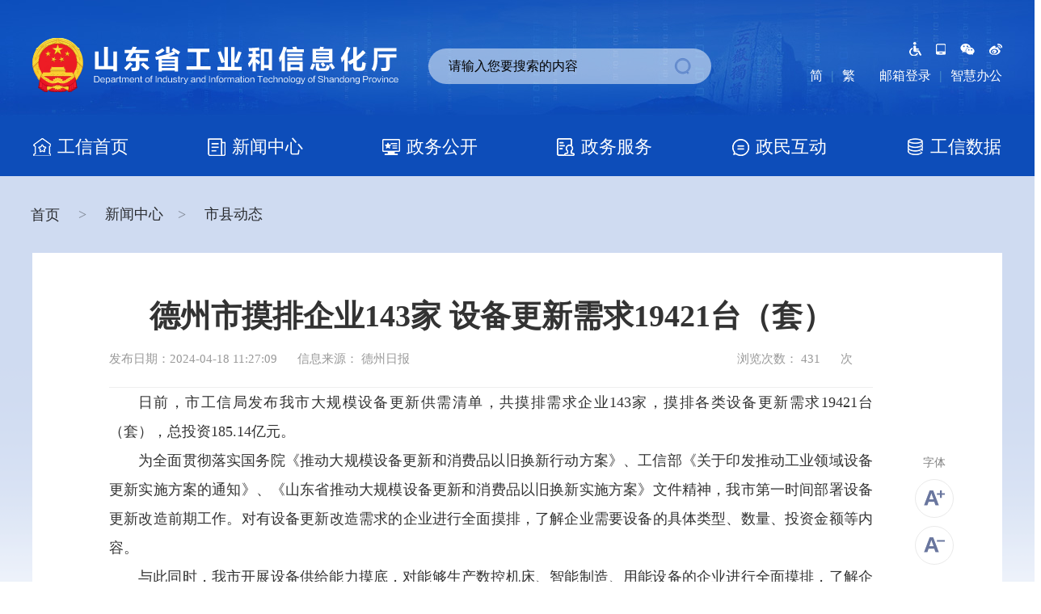

--- FILE ---
content_type: text/html
request_url: http://gxt.shandong.gov.cn/art/2024/4/18/art_15166_10342092.html
body_size: 4183
content:
<!DOCTYPE HTML>
<html>
<head>
<meta http-equiv="Content-Type" content="text/html; charset=utf-8" /><script language="javascript" src="/module/jslib/jquery/jquery.js"></script>
<script language="javascript" src="/module/jslib/urite/urite.min.js"></script>
<link href="/module/jslib/tag/css/infotag.css" type=text/css rel=stylesheet>
<meta name='WebId' content='78'>

<title>山东省工业和信息化厅 市县动态 德州市摸排企业143家 设备更新需求19421台（套）</title>
<meta name='Maketime' content='2024-10-14 09:55:08'>
<meta name="SiteName" content="山东省工业和信息化厅">
<meta name="SiteDomain" content="gxt.shandong.gov.cn">
<meta name="SiteIDCode" content="3700000017">
<meta name="ColumnName" content="市县动态">
<meta name="ColumnType" content="市县动态">
<meta name="ArticleTitle" content="德州市摸排企业143家 设备更新需求19421台（套）">
<meta name="pubdate" content="2024-04-18 11:27"/>
<meta name="pageSize" content="1"/>
<meta name="author" content="">
<meta name="description" content="日前，市工信局发布我市大规模设备更新供需清单，共摸排需求企业143家，摸排各类设备更新需求19421台（套），总投资185.14亿元。为全面贯彻落实国务院《推动大规模设备更新和消费品以旧换新行动方案》、工信部《关于印发推动工业领域设备更新实施方案的通知》、《山东省推动大规模设备更新和消费品以旧换新实施方案》文件精神，我市第一时间部署设备更新改造前期工作。">
<meta name="keywords" content="更新 企业 摸排 设备 德州市">
<meta name="contentSource" content="德州日报">
<meta name="url" content="http://gxt.shandong.gov.cn/art/2024/4/18/art_15166_10342092.html">

<meta name="category" content="">
<meta name="language" content="中文">
<meta name="location" content="">
<meta name="department" content="">
<meta name="guid" content="202410342092">
<meta name="effectiveTime" content="0">
<meta name="level" content="0">
<meta name="serviceCategory" content="">
<meta name="serviceObject" content="">
<meta name="comments" content="">
<meta name="subject" content="">
<meta name="i_webid" content="78">
<meta name="i_columnid" content="15166">
<meta name="i_articleid" content="10342092">
<meta name="pagetype" content="1">
<meta id="itemname" name="新闻" content="市县动态">

<meta http-equiv="X-UA-Compatible" content="IE=edge" />
<meta content="width=device-width, initial-scale=1" name="viewport">
<meta name="keywords" content="">
<meta name="description" content="">
<link rel="stylesheet" type="text/css" href="/images/29387/globle.css" />	<!-- 网页基础 -->

<script>
	function loadCSS() {
	if((navigator.userAgent.match(/(phone|pad|pod|iPhone|iPod|ios|iPad|Android|wOSBrowser|BrowserNG|WebOS)/i))) {
	document.write('<link rel="stylesheet" type="text/css" href="/images/29387/common-wap.css" /><link rel="stylesheet" type="text/css" href="/images/29387/second-wap.css" />');
	}
	else {
	document.write('<link rel="stylesheet" type="text/css" href="/images/29387/common.css" /><link rel="stylesheet" type="text/css" href="/images/29387/second.css" />');
	}
	}
	loadCSS();
</script>
<script id="barrierfree" src="http://tyjspt.shandong.gov.cn/module/web/accessiblereading/load.js">
<script type="text/javascript" src="/images/29387/jquery-3.5.1.min.js"></script>	<!-- JQ -->
<style>
.bshare-custom .bshare-weixin{
background:url(/images/29387/floating-icon3.png ) no-repeat !important;
}
.bshare-custom .bshare-qqim{
background:url(/images/29387/floating-icon4.png ) no-repeat !important;
}
.bshare-custom .bshare-qzone{
background:url(/images/29387/floating-icon5.png ) no-repeat !important;
}

.bshare-custom a{
    padding-left: 48px  !important;
    height: 48px !important;
}
</style>
<script type='text/javascript' src='http://gxt.shandong.gov.cn/module/jslib/grouppic/jquery.ad-gallery.js'></script>
<link rel='stylesheet' type='text/css' href='http://gxt.shandong.gov.cn/module/jslib/grouppic/jquery.ad-gallery2.css'>
</head>
<body  id="page_type" alt="文章页">
	<div id="barrierfree_container">

<script src="/script/2302/2209070002072306.js"></script>



<div id="second1" class="wrapper">
	<div class="w1200">
		<div id="tree">
    <a href="http://gxt.shandong.gov.cn/index.html">
        首页 
    </a>
    <table width="100%" cellspacing="0" cellpadding="0" border="0">
<tr>
<td>
    >
    <a href="http://gxt.shandong.gov.cn/col/col14485/index.html">
	
	新闻中心
	
	</a>
	
	</td><td>
    >
    <a href="http://gxt.shandong.gov.cn/col/col15166/index.html">
	
	市县动态
	
	</a>
	
	</td>
</tr></table>
</div>
<style type="text/css">
				#tree{
					font-size: 18px;
				}
				#tree table{
					display: inline;
					font-size: 18px;
				}
			</style>
		<div class="s17">
	
	<div class="headline">
		<h2>
			<!--<$[标题名称(html)]>begin-->德州市摸排企业143家 设备更新需求19421台（套）<!--<$[标题名称(html)]>end-->
		</h2>
		
		
		
		
		<p class="ytdfbt" style="display: none;"></p>
		
		

		
		
		
		
		<p class="ytdyt" style="display: none;"></p>
		
		
		<p>
			<span>发布日期：2024-04-18 11:27:09</span>

			
			
			<span>信息来源：
				<!--<$[信息来源]>begin-->德州日报<!--<$[信息来源]>end--></span>
			

			
			
			
			<span style="display: none;">信息来源：山东省工业和信息化厅</span>
			
			
			

			<label>
				<span>浏览次数：<script language='javascript' src="http://gxt.shandong.gov.cn/module/visitcount/articlehits.jsp?colid=15166&artid=10342092" >
 </script>次</span>
			</label>
		</p>
	</div>
	<div class="news-body">
		<!--<$[信息内容]>begin--><!--ZJEG_RSS.content.begin--><meta name="ContentStart"/><p style="box-sizing: border-box; padding: 0px; list-style: none; outline: none; color: rgb(51, 51, 51); font-family: 微软雅黑; white-space: normal; text-indent: 2em; text-align: justify;">日前，市工信局发布我市大规模设备更新供需清单，共摸排需求企业143家，摸排各类设备更新需求19421台（套），总投资185.14亿元。</p><p style="box-sizing: border-box; padding: 0px; list-style: none; color: rgb(51, 51, 51); font-family: 微软雅黑; white-space: normal; text-indent: 2em; text-align: justify;">为全面贯彻落实国务院《推动大规模设备更新和消费品以旧换新行动方案》、工信部《关于印发推动工业领域设备更新实施方案的通知》、《山东省推动大规模设备更新和消费品以旧换新实施方案》文件精神，我市第一时间部署设备更新改造前期工作。对有设备更新改造需求的企业进行全面摸排，了解企业需要设备的具体类型、数量、投资金额等内容。</p><p style="box-sizing: border-box; padding: 0px; list-style: none; color: rgb(51, 51, 51); font-family: 微软雅黑; white-space: normal; text-indent: 2em; text-align: justify;">与此同时，我市开展设备供给能力摸底，对能够生产数控机床、智能制造、用能设备的企业进行全面摸排，了解企业主导产品、年度产能、先进程度等内容。共摸排设备供给企业53家，可提供化工设备、空调设备、激光切割等多类型设备，大部分产品已达到国内领先水平。</p><p style="box-sizing: border-box; padding: 0px; list-style: none; color: rgb(51, 51, 51); font-family: 微软雅黑; white-space: normal; text-indent: 2em; text-align: justify;">在摸排基础上，下一步，我市将培育选树一批高水平设备更新改造服务商、一批技术专家服务团队、一批助企金融支持团队，为企业技改提供全周期服务支持。</p><p style="box-sizing: border-box; padding: 0px; list-style: none; color: rgb(51, 51, 51); font-family: 微软雅黑; white-space: normal; text-indent: 2em; text-align: right;">（记者 邓静 通讯员 王君峰）</p><p style="box-sizing: border-box; padding: 0px; list-style: none; color: rgb(51, 51, 51); font-family: 微软雅黑; white-space: normal; text-indent: 2em; text-align: right;"><br/></p><p style="box-sizing: border-box; padding: 0px; list-style: none; color: rgb(51, 51, 51); font-family: 微软雅黑; white-space: normal; text-indent: 2em; text-align: right;"><br/></p><p><br/></p><meta name="ContentEnd"/><!--ZJEG_RSS.content.end--><!--<$[信息内容]>end-->
	</div>
	<div class="floating">
		<h5>字体</h5>
		<ul>
			<li class="enlarge"><a href="javascript:;"><img src="/images/29387/floating-icon1.png" alt="字体放大" /></a></li>
			<li class="reduce"><a href="javascript:;"><img src="/images/29387/floating-icon2.png" alt="字体缩小" /></a></li>
		</ul>
		<h5>分享</h5>
		<!--<ul>
					<li><a href="#"><img src="/images/29387/floating-icon3.png" alt="微信" /></a></li>
					<li><a href="#"><img src="/images/29387/floating-icon4.png" alt="QQ好友" /></a></li>
					<li><a href="#"><img src="/images/29387/floating-icon5.png" alt="QQ空间" /></a></li>
					<li><a href="#"><img src="/images/29387/floating-icon6.png" alt="微博" /></a></li>
				</ul>-->
		<ul>
			
			<link rel="stylesheet" href="http://gxt.shandong.gov.cn/images/29387/share.min.css">
			<script src="http://gxt.shandong.gov.cn/images/29387/jquery.share.min.js"></script>
			<div class="bshare-custom" >
				<div class="bsPromo bsPromo2 "></div>
				<div id="share-2"></div>
			</div>
			<li><a title="分享到新浪微博" class="circle tsina" href="javascript:void(0);"><img src="/images/29387/floating-icon6.png"
						alt="微博" /></a></a></li>
		</ul>
		<script>
			$('#share-2').share({sites: ['qq', 'wechat', 'qzone']});
		</script>

		<h5>打印</h5>
		<ul>
			<li><a href="javascript:window.print()"><img src="/images/29387/floating-icon7.png" alt="打印" /></a></li>
		</ul>
	</div>
	
</div>
<style type="text/css">
	#artcount {
		float: none;
	}

	.s17 {
		min-height: 45em;
	}

	.ytdfbt {
		text-align: center;
		font-size: 36px !important;
		padding-bottom: 10px !important;
		height: auto !important;
		line-height: initial !important;
		color: #333 !important;
		font-weight: 600;
	}

	.ytdyt {
		text-align: center;
		font-size: 34px !important;
		padding-bottom: 10px !important;
		height: auto !important;
		line-height: initial !important;
		color: #333 !important;
		font-weight: 600;
	}
</style>
	</div>
	<div class="xgbdd">
	<span class="xg">相关信息</span>
	<div class="xgbd" >
	
	<li style="margin-top:10px;">
		<img src="http://gxt.shandong.gov.cn/images/29267/home2-list.png" align="absmiddle" border="0" >
		<a href="http://gxt.shandong.gov.cn/art/2024/4/16/art_15201_10342016.html" target="_blank">关于调整充实山东省新材料领军企业培育库的通知</a>
	</li>
	
	<li style="margin-top:10px;">
		<img src="http://gxt.shandong.gov.cn/images/29267/home2-list.png" align="absmiddle" border="0" >
		<a href="http://gxt.shandong.gov.cn/art/2024/4/15/art_15201_10341985.html" target="_blank">山东省工业和信息化厅 山东省企业联合会 关于组织申报2024山东百强企业的通知</a>
	</li>
	
	<li style="margin-top:10px;">
		<img src="http://gxt.shandong.gov.cn/images/29267/home2-list.png" align="absmiddle" border="0" >
		<a href="http://gxt.shandong.gov.cn/art/2024/4/6/art_15164_10341704.html" target="_blank">周乃翔到烟台调研企业科技创新工作</a>
	</li>
	
	<li style="margin-top:10px;">
		<img src="http://gxt.shandong.gov.cn/images/29267/home2-list.png" align="absmiddle" border="0" >
		<a href="http://gxt.shandong.gov.cn/art/2024/4/2/art_15171_10341524.html" target="_blank">我省3企业7项目入选国家智能光伏试点示范企业和项目</a>
	</li>
	
	<li style="margin-top:10px;">
		<img src="http://gxt.shandong.gov.cn/images/29267/home2-list.png" align="absmiddle" border="0" >
		<a href="http://gxt.shandong.gov.cn/art/2024/4/1/art_15201_10341505.html" target="_blank">关于印发山东省工业企业数字化转型水平评估指标体系（2024年版）的通知</a>
	</li>
	
	</div>
	<style type="text/css">
		.xgbdd{
			width: 1020px;
			margin: 0 auto;
			margin-top: 20px;
		}
		.xgbdd .xg{
			color: #0D48BC;
			font-size: 20px;
			font-weight: bold;
		}
		
		.xgbd{
			width: 1020px;
			margin: 0 auto;
			margin-top: 10px;
			/* padding-top: 20px; */
			border-top: 1px solid #eee;
		}
		.xgbd li{
			margin-top: 10px;
			line-height: 30px;
		}
		.xgbd li a{
			font-size: 18px;
		}
		.xgbd li img{
			float: left; 
			padding-right: 10px;
			margin-top: 14px;
			
		}
		home2-list.png
	</style>
</div>

</div>
	
<script src="/script/2302/2209070852342335.js"></script>
</div>	
<script type="text/javascript" src="/images/29387/tab.js"></script>	<!-- 样式表现JS -->
 <script>

var vtitle= $('.s18 h2').html();
var vurl=window.location.href;

$('.tsina').click(function(){
	
  $(this).attr('href',"http://service.weibo.com/share/share.php?url="+vurl+"&title="+vtitle+"&pic=");
});

</script>
<!-- visitcount Begin --><iframe src='../../../../module/visitcount/visit.jsp?type=3&i_webid=78&i_columnid=15166&i_articleid=10342092' name="vishidden" id="vishidden" frameborder="0" style="width:0; height:0; display:none"></iframe><!-- visitcount End -->

</body>
</html>

--- FILE ---
content_type: text/html;charset=UTF-8
request_url: http://gxt.shandong.gov.cn/module/visitcount/visit.jsp?type=3&i_webid=78&i_columnid=15166&i_articleid=10342092
body_size: 191
content:













  










<script>window.location.replace('http://tyjspt.shandong.gov.cn/vc/vc/interface/visit.jsp?type=3&i_webid=78&i_columnid=15166&i_articleid=10342092&url=http://gxt.shandong.gov.cn/art/2024/4/18/art_15166_10342092.html');</script>


--- FILE ---
content_type: text/html;charset=UTF-8
request_url: http://gxt.shandong.gov.cn/module/visitcount/getVCcount.jsp?colid=15166&artid=10342092
body_size: 113
content:










431

--- FILE ---
content_type: text/css
request_url: http://gxt.shandong.gov.cn/images/29387/globle.css
body_size: 1205
content:
/* ��ͼ������ʽ */
/* ��ʼ */
body { margin:0; background:#fff; font-size:12px;  color:#333; font:Tahoma, Helvetica, Arial, "\5b8b\4f53", sans-serif; }
html, html body { height:100%; }
div, span, p, form, ul, ol, li, h1, h2, h3, h4, h5, h6, th, td, dl, dt, dd, caption, a, legend, hr, b,blockquote,textarea { margin:0; padding:0; border:0;}
ul,li,ol { list-style-type:none; }
table, input, textarea, select, button { font-size:12px;vertical-align:middle; }
img, a img { border:none; }
table { border-collapse:collapse; border-spacing:0; }/*���ڱ߱��ϲ�*/
address, caption, cite, code, dfn, em, th, var { font-style:normal; font-weight:normal; }
q:before, q:after { content:''; }

/* Ĭ��������ɫ */
a:link, a:visited { outline-style:none; text-decoration:none; }
a:hover, a:active { color:#c00; text-decoration:underline; }


/* ��ɫ */
.black { color:#000; }
.white { color:#fff; }
.red { color:#e10007; }
.grey { color:#454545; }
.orange { color:#ff7200; }
.blue { color:#325976; }
.navy { color:#183b7d; }

.lchot, a.lchot { color:#bd0a01; }
.black, a.black { color:#000; }
/* �»��� */
.unline, .unline a { text-decoration:underline }
.nounline, .nounline a, .list12 .nounline { text-decoration:none }

/* ͨ������ */
.left { float:left; }
.right { float:right; }

.clear{clear:both;font-size:1px;width:1px;height:0;visibility:hidden;margin-top:0px!important;*margin-top:-1px;line-height:0}
.clearfix:after { content: "."; display: block; height: 0; clear: both; visibility: hidden; }
/* Hides from IE-mac \*/
* html .clearfix { height: 1%; }
/* End hide from IE-mac */
/* ie7 hack*/
 *+html .clearfix {min-height: 1% ;}

/*���ֶ��뷽ʽ*/
.txtLeft { text-align:left }
.txtRight { text-align:right }
.txtCenter { text-align:center }
/*���÷���*/
sup { vertical-align:text-top; }
sub { vertical-align:text-bottom; }
.show { display:block }
.hidden { display:none }
.invisible { visibility:hidden; }
.hand { cursor:pointer; }
.fB { font-weight:bold; }
.fI { font-style: italic; }
.f12px { font-size:12px; }
.f14px { font-size:14px; }
/* CSS�հ� */
.blank1 { margin:0 auto; height:1px; font-size:1px; clear:both; overflow:hidden }
.blank2 { margin:0 auto; height:2px; font-size:1px; clear:both; overflow:hidden }
.blank3 { margin:0 auto; height:3px; font-size:1px; clear:both; overflow:hidden }
.blank5 { margin:0 auto; height:5px; font-size:1px; clear:both; overflow:hidden }
.blank8 { margin:0 auto; height:8px; font-size:1px; clear:both; overflow:hidden }
.blank10 { margin:0 auto; height:10px; font-size:1px; clear:both; overflow:hidden }
.blank15 { margin:0 auto; height:15px; font-size:1px; clear:both; overflow:hidden }
.blank20 { margin:0 auto; height:20px; font-size:1px; clear:both; overflow:hidden }
.blank25 { margin:0 auto; height:25px; font-size:1px; clear:both; overflow:hidden }
.blank30 { margin:0 auto; height:30px; font-size:1px; clear:both; overflow:hidden }
.blank35 { margin:0 auto; height:35px; font-size:1px; clear:both; overflow:hidden }
.blank40 { margin:0 auto; height:40px; font-size:1px; clear:both; overflow:hidden }
.blank45 { margin:0 auto; height:45px; font-size:1px; clear:both; overflow:hidden }
.blank50 { margin:0 auto; height:50px; font-size:1px; clear:both; overflow:hidden }
.blank55 { margin:0 auto; height:55px; font-size:1px; clear:both; overflow:hidden }
.blank60 { margin:0 auto; height:60px; font-size:1px; clear:both; overflow:hidden }
.blank70 { margin:0 auto; height:70px; font-size:1px; clear:both; overflow:hidden }
.blank80 { margin:0 auto; height:80px; font-size:1px; clear:both; overflow:hidden }


--- FILE ---
content_type: text/css
request_url: http://gxt.shandong.gov.cn/images/29387/second.css
body_size: 8824
content:
/* 二级PC */
@charset utf-8;
#second1{
	background: url(second1-bg.png) repeat-x center top;
	padding-bottom: 60px;
	position: relative;
}

#second2{
	padding-bottom: 60px;
	position: relative;
}

#second3{
	background: #d1ebf8 url(second3-bg.jpg) no-repeat center top;
	padding-bottom: 60px;
	position: relative;
}

#tree{
	padding-top: 35px;
	line-height: 24px;
	font-size: 18px;
	color: rgba(0,0,0,0.4);
	margin-left: -20px;
}

#tree a,#tree span{
	color: rgba(0,0,0,0.8);
	margin: 0px 18px;
}

input,textarea,select{
	outline: none;
}

.s01{
	margin-top: 35px;
	width: 1200px;
	height: 475px;
	position: relative;
	padding-bottom: 40px;
}

.s01 ul{
	position: relative;
	width: 100%;
	height: 100%;
}

.s01 li{
	display: none;
	position: absolute;
	border-radius: 15px;
}

.s01 li img{
	width: 100%;
	height: 100%;
}

.s01 li p{
	position: absolute;
	width: 100%;
	height: 50px;
	line-height: 50px;
	text-align: center;
	left: 0px;
	bottom: 0px;
	background:rgba(0,0,0,0.6);
	font-size: 18px;
	display: none;
}

.s01 .pic1{
	display: block;
	height: 475px;
	width: 860px;
	top: 0px;
	left: 170px;
	z-index: 9;
}

.s01 .pic1 p{
	display: block;
}

.s01 .pic2,.s01 .pic5{
	display: block;
	height: 360px;
	width: 652px;
	top: 57px;
	z-index: 8;
}

.s01 .pic2{
	left: 498px;
}

.s01 .pic5{
	left: 50px;
}

.s01 .pic3,.s01 .pic4{
	display: block;
	height: 290px;
	width: 525px;
	top: 92px;
	z-index: 7;
}

.s01 .pic3{
	left: 675px;
}

.s01 .pic4{
	left: 0px;
}

.s01 .arrow1,.s01 .arrow2{
	position: absolute;
	width: 45px;
	height: 63px;
	cursor: pointer;
	top: 206px;
	transition: transform 0.2s;
	z-index: 20;
}

.s01 .arrow1{
	left: 80px;
	background: url(home1-arrow1.png);
}

.s01 .arrow2{
	right: 80px;
	background: url(home1-arrow2.png);
}

.s01 .arrow1:hover,.s01 .arrow2:hover{
	transform: scale(1.05, 1.05);
}

.s02{
	margin-top: 30px;
}

.s02 .block{
	width: 565px;
	position: relative;
}

.s02 .title{
	height: 44px;
	line-height: 44px;
	border-bottom: 3px solid #0e43a9;
}

.s02 .title img{
	float: left;
	margin: 7px 10px 0px 0px;
}

.s02 .title span,.s02 .title .tab .active span{
	float: left;
	font-weight: bold;
	color: #0e43a9;
	font-size: 24px;
}

.s02 .title span a{
	color: #0e43a9;
}

.s02 .more{
	float: right;
	color: rgba(0,0,0,0.5);
	font-size: 18px;
}

.s02 .tab-more{
	float: none;
	position: absolute;
	right: 0px;
	line-height: 44px;
	top: 0px;
}

.s02 .title .tab{
	float: left;
	overflow: hidden;
}

.s02 .title .tab li{
	float: left;
	margin-right: 30px;
	position: relative;
	color: #0e43a9;
	overflow: visible;
}

.s02 .title .tab li i{
	position: absolute;
	left: -15px;
	top: 0px;
	width: 1px;
	color: #0e43a9;
	font-style: normal;
}

.s02 .title .tab li span,.s02 .title .tab li span a{
	font-weight: normal;
}

.s02 .list1{
	margin-top: 5px;
}

.s02 .list1 li{
	height: 58px;
	line-height: 58px;
	font-size: 18px;
}

.s02 .list1 a{
	float: left;
	max-width: 470px;
	text-overflow:ellipsis;
	white-space:nowrap;
	overflow:hidden;
}

.s02 .list1 span{
	float: right;
	color: rgba(0,0,0,0.33);
	font-size: 14px;
}

.s02 .list2{
	margin: 0px 0px 0px -20px;
}

.s02 .list2 li{
	float: left;
	width: 175px;
	margin: 25px 0px 0px 20px;
}

.s02 .list2 .photo2{
	height: 120px;
}

.s02 .list2 .photo2 h5{
	position: absolute;
	width: 100%;
	height: 20px;
	line-height: 20px;
	text-align: center;
	left: 0px;
	bottom: 0px;
	background: rgba(0,0,0,0.6);
	font-size: 14px;
	font-weight: normal;
}

.s02 .list2 h4{
	line-height: 26px;
	height: 78px;
	font-size: 18px;
	font-weight: normal;
	margin-top: 10px;
}

.s02 .list2 p{
	border-top: 1px solid #e0e0e0;
	border-bottom: 1px solid #e0e0e0;
	height: 30px;
	line-height: 30px;
	color: rgba(0,0,0,0.33);
	margin-top: 12px;
	text-align: center;
	font-size: 14px;
}

.width845{
	width: 845px;
}

.width310{
	width: 310px;
}

.s03{
	background: #fff;
	box-shadow: 0px 0px 12px rgba(0,0,0,0.1);
	margin-top: 30px;
	padding: 25px;
	position: relative;
	border-radius: 5px;
}

.s03 .tab{
	display: block;
	border-bottom: 1px solid #e5e5e5;
	height: 46px;
}

.s03 .tab li{
	float: left;
	height: 45px;
	line-height: 45px;
	font-size: 24px;
	margin-right: 30px;
	font-weight: bold;
	color: #004294;
}

.s03 .tab li a,.s03 .tab .active a{
	color: #004294 !important;
}

.s03 .tab .active{
	border-bottom: 2px solid #004294;
}

.s03 .more{
	position: absolute;
	right: 25px;
	top: 25px;
	line-height: 46px;
	color:rgba(0,0,0,0.4);
}

.s03 .list1{
	margin-top: 15px;
}

.s03 .list1 li{
	height: 48px;
	line-height: 48px;
	font-size: 18px;
	background: url(list1.png) no-repeat left center;
	padding-left: 15px;
}

.s03 .list1 a{
	float: left;
	max-width: 680px;
	text-overflow:ellipsis;
	white-space:nowrap;
	overflow:hidden;
}

.s03 .list1 span{
	float: right;
	color: rgba(0,0,0,0.33);
	font-size: 16px;
}

.s04{
	box-shadow: 0px 0px 12px rgba(0,0,0,0.1);
	margin-top: 30px;
	position: relative;
	background: #4278bc;
	border-radius: 5px;
	overflow: hidden;
	padding-bottom: 35px;
}

.s04 .title{
	background: #fff;
	height: 64px;
	line-height: 64px;
	text-align: center;
	font-weight: bold;
	font-size: 24px;
}

.s04 .title,.s04 .title a{
	color: #004294;
}

.s04 .head{
	padding: 35px 25px 0px 25px;
}

.s04 .head .photo{
	float: left;
	width: 130px;
	height: 155px;
}

.s04 .head table{
	float: right;
	width: 115px;
	height: 155px;
}

.s04 .head table h3{
	font-size: 26px;
	line-height: 30px;
	font-weight: normal;
}

.s04 .head table p{
	font-size: 16px;
	line-height: 22px;
	margin-top: 10px;
}

.s04 .list1{
	padding: 15px 0px 0px 25px;
}

.s04 .list1 ul{
	margin-left: -40px;
}

.s04 .list1 li{
	float: left;
	height: 34px;
	line-height: 34px;
	width: 65px;
	margin-left: 40px;
}

.s04 .list2{
	margin: 0px 25px 0px 25px;
	padding-top: 35px;
}

.s04 .list2 ul{
	margin-top: -17px;
}

.s04 .list2 li{
	background: #fff;
	border-radius: 3px;
	margin-top: 17px;
	line-height: 25px;
	transition: transform 0.2s;
}

.s04 .list2 a{
	display: block;
	padding: 8px 0px 8px 75px;
}

.s04 .list2.color1 a,.s04 .list2.color1 a:hover{
	color: #014394 !important;
}

.s04 .list2.color2 a,.s04 .list2.color2 a:hover{
	color: #4278bc !important;
}

.s04 .list2 img{
	display: inline-block;
	vertical-align: top;
	margin-right: 18px;
}

.s04 .list2 .text{
	text-align: center;
	line-height: 20px;
}

.s04 .list2 .text a{
	padding: 10px 0px;
}

.s04 .list2 li:hover{
	box-shadow: 0px 0px 5px #fff;
}

.s05{
	border: 1px solid #ecf3fb;
	padding: 33px 0px 33px 70px;
	position: relative;
	margin-top: 30px;
	height: 37px;
}

.s05 .title{
	position: absolute;
	left: -1px;
	top: 0px;
	height: 49px;
	width: 44px;
	padding: 27px 18px;
	background: #0d4db9;
	color: #fff;
	line-height: 24px;
	font-size: 18px;
	font-weight: bold;
	text-align: center;
}

.s05 .title i{
	position: absolute;
	right: -12px;
	top: 50%;
	margin-top: -12px;
	border-top: 12px solid transparent;
	border-bottom: 12px solid transparent;
	border-left: 12px solid #0d4db9;
}

.s05 span{
	float: left;
	line-height: 37px;
	color: #444;
	margin-left: 40px;
}

.s05 .text{
	float: left;
	border: 1px solid #dce9f8;
	background: #fff;
	height: 35px;
	line-height: 35px;
	padding: 0px 10px;
	font-size: 16px;
	color: #444;
	margin-left: 15px;
	width: 180px;
}

.s05 .text.width2{
	width: 95px;
}

.s05 .yzm{
	float: left;
	height: 35px;
	width: 83px;
	border: 1px solid #dce9f8;
	margin-left: 8px;
	cursor: pointer;
	text-align: center;
}

.s05 .yzm img{
	display: inline-block;
    vertical-align: top;
    height: 100%;
}

.s05 .wap-clear{
	display: none;
}

.s05 .sub{
	float: left;
	width: 117px;
	height: 37px;
	cursor: pointer;
	border: none;
	background: url(s05-btn.png);
	color: #fff;
	font-size: 16px;
	margin-left: 30px;
	transition: box-shadow 0.2s;
	border-radius: 5px;
}

.s05 .sub:hover{
	box-shadow: 0px 0px 5px #0d4db9;
}

.s06{
	margin-top: 60px;
	min-height: 70px;
}

.s06 ul{
	margin-left: -37px;
}

.s06 li{
	float: left;
	border-radius: 3px;
	border: 1px solid #d9e4f2;
	background: #fff;
	text-align: center;
	width: 373px;
	height: 68px;
	line-height: 68px;
	font-size: 24px;
	font-weight: bold;
	letter-spacing: 0.2em;
	margin-left: 37px;
	transition: all 0.2s;
}

.s06 li a{
	display: block;
	width: 100%;
	height: 100%;
}

.s06 li a,.s06 li a:hover{
	color: #0d4db9 !important;
}

.s06 li img{
	display: inline-block;
	vertical-align: top;
	margin: 15px 25px 0px 0px;
}

.s06 li:hover{
	margin-top: -3px;
	box-shadow: 0px 3px 3px rgba(217,228,242,0.6);
}

.s07{
	margin-top: 60px;
}

.s07 .tab{
	display: block;
	background: #0d4db9;
}

.s07 .tab li{
	float: left;
	width: 400px;
	height: 55px;
	line-height: 55px;
	font-weight: bold;
	font-size: 22px;
	letter-spacing: 0.2em;
	text-align: center;
}

.s07 .tab a{
	display: block;
	width: 100%;
	height: 100%;
}

.s07 .tab a,.s07 .tab a:hover{
	color: #fff !important;
}

.s07 .tab img{
	display: inline-block;
	vertical-align: top;
	margin: 14px 18px 0px 0px;
}

.s07 .tab .active{
	background: url(s07-active.png);
	background-size: 100% auto;
}

.s07 .show{
	border: 1px solid #ecf3fb;
	border-top: none;
	overflow: hidden;
}

.s07 table{
	width: 100%;
	width: calc(100% + 1px);
	background: url(s07-bg.png) repeat-x;
	margin-left: -1px;
}

.s07 table th{
	border-left: 1px solid rgba(250,250,250,0.7);
	font-size: 18px;
	line-height: 22px;
	color: #0d4db9;
	letter-spacing: 0.1em;
	height: 82px;
}

.s07 table .width1{
	width: 255px;	
}

.s07 table .width2{
	text-align: left;
	padding: 0px 50px;
}

.s07 table .width3{
	width: 200px;	
}

.s07 table .width4{
	width: 200px;	
}

.s07 table td{
	height: 42px;
	font-size: 16px;
	text-align: center;
	border-left: 1px solid rgba(250,250,250,0.7);
	color: rgba(0,0,0,0.6);
}

.s07 table .name{
	text-align: left;
	padding: 0px 50px;
}

.s07 table .color1{
	background: #dce9f8;
}

.s07 table .color2{
	background: #fff;
}

.s08{
	margin-top: 60px;
}

.s08 .block{
	width: 580px;
	border: 1px solid #eff5fc;
	background: url(s08-bg.png) repeat-x;
}

.s08 .title{
	height: 64px;
	line-height: 64px;
	padding: 0px 25px;
	border-bottom: 1px solid #eff5fc;
}

.s08 .title img{
	float: left;
	margin: 18px 12px 0px 0px;
}

.s08 .title span{
	letter-spacing: 0.2em;
	font-size: 22px;
	font-weight: bold;
}

.s08 .title span,.s08 .title span a{
	color: #0d4db9;
}

.s08 .list{
	padding: 30px;
}

.s08 .list li{
	height: 48px;
	line-height: 48px;
	background: url(list2.png) no-repeat left center;
	padding-left: 25px;
	text-overflow:ellipsis;
	white-space:nowrap;
}

.s09{
	margin-top: 30px;
}

.s10 li{
	margin-top: 60px;
	border: 1px solid #eff5fc;
	background: url(s10-bg.png) repeat-x;
}

.s10 .title{
	border-bottom: 1px solid #eff5fc;
	padding: 17px 38px;
}

.s10 .title .tag{
	float: left;
	position: relative;
	width: 37px;
	height: 30px;
	line-height: 30px;
	text-align: center;
	color: #fff;
	border-radius: 3px;
	background: #0d4db9;
	font-size: 20px;
	margin-right: 30px;
}

.s10 .title .tag i{
	position: absolute;
	left: 50%;
	bottom: -6px;
	margin-left: -7px;
	border-left: 7px solid transparent;
	border-right: 7px solid transparent;
	border-top: 6px solid #0d4db9;
}

.s10 .title h3{
	float: left;
	line-height: 30px;
	font-size: 18px;
	max-width: 1055px;
}

.s10 .box{
	padding: 25px 38px 25px 38px;
	min-height: 120px;
}

.s10 .box .infor{
	font-size: 14px;
	line-height: 24px;
	color: #9d9d9d;
	margin-bottom: 25px;
}

.s10 .box .infor span{
	margin-right: 90px;
}

.s10 .box p{
	line-height: 24px;
	font-size: 14px;
}

.s10 .bottom{
	margin: 0px 38px;
	padding: 18px 0px;
	height: 45px;
	line-height: 45px;
	border-top: 1px dashed #ebf2fa;
}

.s10 .bottom .file{
	float: left;
	background: url(s10-file.png) no-repeat left center;
	padding-left: 45px;
}

.s10 .bottom .file:hover{
	color: #1653bb !important;
}

.s10 .bottom i{
	font-style: normal;
	color: #e7f0fa;
	margin: 0px 18px;
}

.s10 .bottom span{
	color: #929292;
}

.s11{
	margin-top: 30px;
	border-radius: 3px 3px 0px 0px;
	background: url(s11-bg.png);
}

.s11 .side{
	float: left;
	width: 232px;
}

.s11 .side .title{
	text-align: center;
	height: 70px;
	line-height: 70px;
	background: #5075b4;
	font-size: 22px;
	border-radius: 3px 3px 0px 0px;
}

.s11 .side .nav{
	padding: 25px 38px;
}

.s11 .side .nav ul{
	margin-top: -22px;
}

.s11 .side .nav li{
	margin-top: 22px;
	border: 1px solid #ccdaee;
	border-radius: 3px;
	height: 50px;
	line-height: 50px;
	background: #fff;
	text-align: center;
	font-size: 20px;
	font-weight: bold;
	position: relative;
	overflow: visible;
	transition: font-size 0.2s;
}

.s11 .side .nav img{
	display: inline-block;
	vertical-align: top;
	margin: 13px 6px 0px 0px;
}

.s11 .side .nav li a{
	display: block;
	width: 100%;
	height: 100%;
}

.s11 .side .nav li a,.s11 .side .nav li a:hover{
	color: #4278bc !important;
}

.s11 .side .nav .active i{
	position: absolute;
	width: 9px;
	height: 18px;
	top: 50%;
	margin-top: -9px;
	right: -9px;
	background: url(s11-nav-arrow.png);
}

.s11 .side .nav li:hover{
	font-size: 22px;
}

.s11 .side .block{
	border-top: 1px solid rgba(0,0,0,0.05);
	padding: 25px 38px;
}

.s11 .side .tit2{
	height: 25px;
	line-height: 25px;
	font-size: 20px;
	color: #4278bc;
}

.s11 .side .tit2 .plus{
	display: inline-block;
	vertical-align: top;
	background: url(s11-plus.png);
	width: 21px;
	height: 21px;
	margin: 2px 0px 0px 10px;
}

.s11 .side .form1{
	position: relative;
}

.s11 .side .form1 p{
	line-height: 20px;
    margin-top: 12px;
    margin-bottom: 5px;
}

.s11 .side .form1 .txt{
    border: 1px solid #d2ddea;
    border-radius: 3px;
    height: 36px;
    line-height: 36px;
    padding: 0px 10px;
    width: 134px;
    font-size: 16px;
    outline: none;
}

.s11 .side .form1 .yzm{
    border: 1px solid #d2ddea;
    border-radius: 3px;
    height: 36px;
    width: 154px;
    overflow: hidden;
    background: #fff;
    margin: 0px 0px 4px 0px;
    cursor: pointer;
}

.s11 .side .form1 .yzm img{
    display: inline-block;
    vertical-align: top;
    height: 100%;
}

.s11 .side .form1 .date-inp{
    padding-right: 35px;
    width: 109px;
    background: #fff url(s03-date.png) no-repeat right 15px center;
	margin: 4px 0px;
}

.s11 .side .form1 .txt::-webkit-input-placeholder{/*Webkit browsers*/
	color: rgba(0,0,0,0.5);
}
.s11 .side .form1 .txt:-moz-placeholder{/*Mozilla Firefox 4 to 8*/
	color: rgba(0,0,0,0.5);
}
.s11 .side .form1 .txt::moz-placeholder{/*Mozilla Firefox 19+*/
	color: rgba(0,0,0,0.5);
}
.s11 .side .form1 .txt:-ms-input-placeholder{/*Internet Explorer 10+*/
	color: rgba(0,0,0,0.5);
}

.s11 .side .form1 .drop{
	position: absolute;
	left: 0px;
	z-index: 99;
}

.s11 .side .form1 .drop img{
	max-width: none;
}

.s11 .side .form1 .drop1{
	bottom: 157px;
}

.s11 .side .form1 .drop2{
	bottom: 111px;
}

.s11 .side .form1 select{
	height: 38px;
	line-height: 38px;
	border: 1px solid #d2ddea;
	border-radius: 3px;
	padding: 0px 30px 0px 15px;
	width: 100%;
	font-size: 16px;
	appearance:none;
	-moz-appearance:none;
	-webkit-appearance:none;
	background-color: #fff;
	background-image: url(s11-select.png);
	background-repeat: no-repeat;
	background-position: center right 15px;
}

.s11 .side .form1 .sub{
    border-radius: 3px;
    height: 50px;
    width: 100%;
    overflow: hidden;
    background: #4278bc;
    color: #fff;
    font-size: 18px;
    border: none;
    cursor: pointer;
    margin: 18px 0px 0px 0px;
	transition: box-shadow 0.2s;
}

.s11 .side .form1 .sub:hover{
	box-shadow: 0px 0px 5px #4278bc;
}

.s11 .main{
	float: right;
	width: 968px;
}

.s11 .main .title{
	border-bottom: 1px solid #e5e5e5;
	height: 69px;
	line-height: 69px;
	padding: 0px 50px;
}

.s11 .main .title span{
	float: left;
	color: #004294;
	font-size: 24px;
	font-weight: bold;
}

.s11 .main .title .link1{
	float: right;
	font-size: 18px;
	line-height: 24px;
	background: url(s11-icon1.png) no-repeat left center;
	padding-left: 30px;
	margin-top: 32px;
}

.s11 .main .show{
	padding: 30px 45px 0px 45px;
}

.s11 .main .table1{
	width: 100%;
	background: url(s11-shadow.png) repeat-x;
}

.s11 .main .table1 .color2{
	background: #ecf3fb;
}

.s11 .main .table1 th{
	color: #004294;
	font-size: 16px;
	height: 30px;
	padding-top: 10px;
	padding-bottom: 10px;
	border-top: 1px solid #dce9f8;
	border-left: 1px solid #dce9f8;
	border-right: 1px solid #dce9f8;
}

.s11 .main .table1 td{
	border-bottom: 1px solid #dce9f8;
	border-left: 1px solid #dce9f8;
	border-right: 1px solid #dce9f8;
	height: 32px;
	padding-top: 10px;
	padding-bottom: 10px;
	text-align: center;
	font-size: 15px;
	color: rgba(0,0,0,0.5);
}

.s11 .main .table1 .width1{
	width: 19%;
}

.s11 .main .table1 .width2{
	padding-left: 20px;
	padding-right: 20px;
	text-align: left;
}

.s11 .main .table1 .width3{
	width: 13%;
}

.s11 .main .table1 .width4{
	width: 13%;
}

.s11 .main .table1 .width5{
	width: 10%;
}

.s11 .main .table1 .width6{
	width: 13%;
}

.s11 .main .table1 .width7{
	padding-left: 50px;
	padding-right: 50px;
	text-align: left;
}

.s11 .main .table1 h4,.s11 .main .table1 h5{
	font-size: 16px;
	font-weight: normal;
	color: #000;
	text-align: left;
	line-height: 22px;
}

.s11 .main .table1 h4{
	margin: 0px 20px;
}

.s11 .main .table1 h5{
	margin: 0px 50px;
}

.s11 .main .table1 h4 a,.s11 .main .table1 h5 a{
	color: #000;
}

.s11 .main .table1 p{
	font-size: 16px;
	color: #000;
}

.s11 .main .table1 tr:hover{
	box-shadow: 0px 0px 5px rgba(0,0,0,0.2) inset;
}

.s11 .main .table1 .top:hover{
	box-shadow: none;
}

.s11 .main .flip{
	border: 1px solid #dce9f8;
	border-top: none;
	padding: 25px 30px;
}

.s11 .main .flip .btn{
	float: left;
	margin: 0px 3px;
	border: 1px solid #e0e0e0;
	width: 58px;
	height: 36px;
	border-radius: 3px;
	background-repeat: no-repeat;
	background-position: center center;
	transition: box-shadow 0.2s;
}

.s11 .main .flip .icon1{
	background-image: url(s11-flip1.png);
}

.s11 .main .flip .icon2{
	background-image: url(s11-flip2.png);
}

.s11 .main .flip .icon3{
	background-image: url(s11-flip3.png);
}

.s11 .main .flip .icon4{
	background-image: url(s11-flip4.png);
}

.s11 .main .flip .icon5{
	background-image: url(s11-flip5.png);
}

.s11 .main .flip .btn:hover{
	box-shadow: 0px 0px 5px #e0e0e0 inset;
}

.s11 .main .flip span,.s11 .main .flip label{
	float: left;
	line-height: 38px;
	color: #4278bc;
	margin: 0px 12px;
}

.s11 .main .flip .text{
	float: left;
	width: 58px;
	line-height: 36px;
	height: 36px;
	color: #4278bc;
	margin: 0px 3px;
	border: 1px solid #e0e0e0;
	border-radius: 3px;
	text-align: center;
	padding: 0px;
	font-size: 16px;
	transition: box-shadow 0.2s;
}

.s11 .main .flip .text:hover{
	box-shadow: 0px 0px 5px #e0e0e0 inset;
}

.s11 .main .block{
	border: 1px solid #dce9f8;
	background: url(s11-shadow.png) repeat-x;
}

.s11 .main .block h3{
	color: #5075b4;
	font-size: 20px;
	height: 50px;
	line-height: 50px;
	padding: 0px 30px;
}

.s11 .main .block .note{
	line-height: 36px;
	padding: 0px 25px 25px 25px;
}

.s11 .main .block .note .red{
	color: #c00;
}

.s11 .main .block .note a{
	font-weight: bold;
	color: #0d4db9;
}

.s11 .main .block .line{
	height: 1px;
	background: #dce9f8;
	margin-top: 45px;
}

.s11 .main .block .row1{
	float: left;
	width: 385px;
	margin-left: 30px;
	margin-top: 23px;
}

.s11 .main .block .row2{
	margin-left: 30px;
	margin-top: 23px;
}

.s11 .main .block span{
	float: left;
	width: 82px;
	margin-right: 23px;
	text-align: right;
	height: 38px;
	line-height: 38px;
}

.s11 .main .block span i{
	font-style: normal;
	color: #c00;
}

.s11 .main .block .text{
	float: left;
	height: 36px;
	line-height: 36px;
	border: 1px solid #b3c8e4;
	border-radius: 3px;
	padding: 0px 15px;
	font-size: 16px;
	width: 217px;
}

.s11 .main .block .text.width2{
	width: 632px;
}

.s11 .main .block select{
	float: left;
	height: 38px;
	line-height: 38px;
	border: 1px solid #b3c8e4;
	border-radius: 3px;
	padding: 0px 40px 0px 15px;
	font-size: 16px;
	width: 249px;
	appearance:none;
	-moz-appearance:none;
	-webkit-appearance:none;
	background: url(s11-select.png) no-repeat center right 15px transparent;
}

.s11 .main .block textarea{
	float: left;
	height: 136px;
	line-height: 24px;
	border: 1px solid #b3c8e4;
	border-radius: 3px;
	padding: 6px 10px;
	font-size: 16px;
	width: 642px;
	font-family: Microsoft Yahei;
	resize: none;
}

.s11 .main .block .file{
	float: left;
	width: 249px;
	height: 38px;
	background: #4278bc;
	color: #fff;
	border: 1px solid #b3c9e4;
	border-radius: 3px;
	font-size: 16px;
	cursor: pointer;
	text-align: left;
	padding: 0px 15px;
}

.s11 .main .block h5{
	float: left;
	font-size: 16px;
	font-weight: normal;
	color: #8d8d8d;
	line-height: 38px;
	margin-left: 10px;
}

.s11 .main .block .yzm{
	float: left;
	height: 38px;
	margin-left: 10px;
}

.s11 .main .block .yzm img{
	height: 38px;
	cursor: pointer;
}

.s11 .main .block .check{
	float: left;
	margin-right: 45px;
}

.s11 .main .block .check .bg{
	position: relative;
    display: inline-block;
    width: 14px;
    height: 14px;
    border: 1px solid #b3c9e4;
    border-radius: 50%;
    cursor: pointer;
	margin: 11px 5px 0px 0px;
}

.s11 .main .block .check .bg:hover{
	box-shadow: 0px 0px 2px #4278bc inset;
}

.s11 .main .block .check .bg i{
	position: absolute;
	width: 8px;
	height: 8px;
	border-radius: 50%;
	left: 50%;
	top: 50%;
	margin: -4px 0px 0px -4px;
}

.s11 .main .block .check input[type=radio]{
    display: none;
}

.s11 .main .block .check input[type=radio]:checked + div i{
    background: #186dd3;
}

.s11 .main .block .check h6{
	font-size: 16px;
	line-height: 38px;
	font-weight: normal;
	display: inline-block;
	vertical-align: top;
}

.s11 .main .block .bottom{
	padding: 35px 0px 35px 135px;
}

.s11 .main .block .submit{
	float: left;
	border: 1px solid #4278bc;
	border-radius: 3px;
	width: 300px;
	height: 47px;
	padding: 0px;
	font-size: 20px;
	color: #fff;
	background: #4278bc;
	cursor: pointer;
	transition: box-shadow 0.2s;
}

.s11 .main .block .submit:hover{
	box-shadow: 0px 0px 5px #4278bc;
}

.s11 .main .block .reset{
	float: left;
	margin-left: 64px;
	border: 1px solid #b3c9e4;
	border-radius: 3px;
	width: 300px;
	height: 47px;
	padding: 0px;
	font-size: 20px;
	color: #4278bc;
	background: #fff;
	cursor: pointer;
	transition: box-shadow 0.2s;
}

.s11 .main .block .reset:hover{
	box-shadow: 0px 0px 5px #b3c9e4;
}

.s12{
	background: #fff;
	box-shadow: 0px 0px 12px rgba(0,0,0,0.1);
	padding: 55px 0px;
	position: relative;
	border-radius: 5px;
	text-align: center;
}

.s12 li{
	display: inline-block;
	vertical-align: top;
	margin: 0px 8px;
	height: 87px;
	position: relative;
	overflow: visible;
}

.s12 li .link{
	position: relative;
	z-index: 9;
	height: 80px;
	line-height: 80px;
	border: 1px solid #c9d7e8;
	background: #f3f7fd;
	border-radius: 3px;
	display: block;
	padding: 0px 25px;
	transition: margin-top 0.2s;
}

.s12 li img{
	display: inline-block;
	vertical-align: top;
	margin: 23px 10px 0px 0px;
}

.s12 li span{
	color: #004294;
	font-size: 24px;
	font-weight: bold;
}

.s12 li .shadow{
	position: absolute;
	background: #c9d3df;
	border-radius: 3px;
	left: 1px;
	bottom: 0px;
	width: calc(100% - 2px);
	height: 100%;
	transition: bottom 0.2s;
}

.s12 li:hover .link{
	margin-top: -3px;
}

.s12 li:hover .shadow{
	bottom: -3px;
}

.s13{
	margin-top: 60px;
	min-height: 73px;
}

.s13 ul{
	margin-left: -36px;
}

.s13 li{
	float: left;
	border-radius: 3px;
	border: 1px solid #d9e4f2;
	background: url(s13-bg.jpg);
	text-align: center;
	width: 580px;
	height: 71px;
	line-height: 71px;
	font-size: 24px;
	font-weight: bold;
	letter-spacing: 0.2em;
	margin-left: 36px;
	transition: all 0.2s;
}

.s13 li a{
	display: block;
	width: 100%;
	height: 100%;
}

.s13 li a,.s13 li a:hover{
	color: #0d4db9 !important;
}

.s13 li img{
	display: inline-block;
	vertical-align: top;
	margin: 20px 25px 0px 0px;
}

.s13 li:hover{
	margin-top: -3px;
	box-shadow: 0px 3px 3px rgba(217,228,242,0.6);
}

.s14{
	margin-top: 60px;
	height: 482px;
	position: relative;
}

.s14 .tab{
	float: left;
	width: 265px;
	height: 100%;
}

.s14 .tab ul{
	margin-top: -10px;
}

.s14 .tab li{
	height: 44px;
	background: #ebf3fb;
	margin-top: 10px;
	position: relative;
	padding: 14px 42px 14px 42px;
	line-height: 22px;
	overflow: visible;
}

.s14 .tab .active{
	background: #0d4db9;
	z-index: 9;
}

.s14 .tab .active,.s14 .tab .active a{
	color: #fff !important;
}

.s14 .tab .active i{
	position: absolute;
	right: -28px;
	top: 0px;
	width: 0px;
	height: 0px;
	border-top: 36px solid transparent;
	border-bottom: 36px solid transparent;
	border-left: 28px solid #0d4db9;
}

.s14 .box{
	float: right;
	border: 1px solid #ebf3fb;
	height: 480px;
	width: 933px;
	text-align: center;
	position: relative;
}

.s14 .box img{
	position: absolute;
	max-height: 96%;
	max-width: 98%;
	top: 50%;
	left: 50%;
	-webkit-transform: translate(-50%, -50%);
	-moz-transform: translate(-50%, -50%);
	-ms-transform: translate(-50%, -50%);
	-o-transform: translate(-50%, -50%);
	transform: translate(-50%, -50%);
}

.s15{
	margin-top: 60px;
	background: url(s15-bg.png);
}

.s15 .side{
	float: left;
	width: 207px;
}

.s15 .side .title{
	padding-left: 35px;
    height: 70px;
    line-height: 70px;
    background: #5075b4;
    font-size: 22px;
}

.s15 .side .nav li{
	border-bottom: 1px solid rgba(0,0,0,0.05);
}

.s15 .side .nav li span{
	display: block;
	width: 100%;
	height: 100%;
	position: relative;
}

.s15 .side .nav li span a{
	display: block;
	font-size: 20px;
	line-height: 26px;
	padding: 17px 0px 17px 45px;
	color: #002e68 !important;
}

.s15 .side .nav .open{
	background: #ccd9f0;
}

.s15 .side .nav i{
	position: absolute;
	left: 33px;
	top: 50%;
	margin-top: -4px;
	width: 0px;
    height: 0px;
    border-top: 4px solid transparent;
    border-bottom: 4px solid transparent;
    border-left: 5px solid #002e68;
}

.s15 .side .nav .open i{
	position: absolute;
	left: 31px;
	top: 50%;
	margin-top: -2px;
	width: 0px;
    height: 0px;
    border-left: 4px solid transparent;
    border-right: 4px solid transparent;
    border-top: 5px solid #002e68;
}

.s15 .side .nav dl{
	display: none;
}

.s15 .side .nav .open dl{
	display: block;
}

.s15 .side .nav dd{
	border-top: 1px solid rgba(0,0,0,0.05);
}

.s15 .side .nav dd a{
	display: block;
	font-size: 18px;
	line-height: 26px;
	padding: 10px 0px 10px 45px;
	color: #004294 !important;
}

.s15 .side .nav dd.open2{
	font-weight: bold;
}

/* Bounce To Right */
.s15 .side .nav .hvr-bounce-to-right {
  transform: translateZ(0);
  backface-visibility: hidden;
  transition-property: color;
  transition-duration: 0.5s;
}
.s15 .side .nav .hvr-bounce-to-right:before {
  content: ;
  position: absolute;
  z-index: -1;
  top: 0;
  left: 0;
  right: 0;
  bottom: 0;
  background:rgba(38,98,172,0.2);
  transform: scaleX(0);
  transform-origin: 0 50%;
  transition-property: transform;
  transition-duration: 0.5s;
  transition-timing-function: ease-out;
}
.s15 .side .nav .hvr-bounce-to-right:hover,.s15 .side .nav .hvr-bounce-to-right:focus,.s15 .side .nav .hvr-bounce-to-right:active {
  color: white;
}
.s15 .side .nav .hvr-bounce-to-right:hover:before,.s15 .side .nav .hvr-bounce-to-right:focus:before,.s15 .side .nav .hvr-bounce-to-right:active:before {
  transform: scaleX(1);
  transition-timing-function: cubic-bezier(0.52, 1.64, 0.37, 0.66);
}

.s15 .main{
	float: right;
	width: 993px;
}

.s15 .main .title{
	border-bottom: 1px solid #eee;
	height: 69px;
	line-height: 69px;
	padding: 0px 50px;
}

.s15 .main .title span{
	float: left;
	font-size: 26px;
	color: #004294;
	font-weight: bold;
}

.s15 .main .title .tree2{
	float: right;
	color: rgba(0,0,0,0.3);
	margin-right: -12px;
}

.s15 .main .title .tree2 a,.s15 .main .title .tree2 label{
	color: rgba(0,0,0,0.6);
	margin: 0px 12px;
}

.s15 .main .list{
	margin: 25px 50px 0px 50px;
}

.s15 .main .list li{
	border-bottom: 1px solid #eee;
	margin-top: 20px;
	padding-bottom: 20px;
}

.s15 .main .list .text{
	float: left;
	width: 640px;
	height: 145px;
	position: relative;
	text-align: left;
}

.s15 .main .list .text h3{
	font-size: 24px;
	line-height: 30px;
	max-height: 60px;
}

.s15 .main .list .text h3 a{
	color: #333;
}

.s15 .main .list .text p{
	line-height: 22px;
	max-height: 44px;
	color: #333;
	font-size: 14px;
	margin-top: 12px;
}

.s15 .main .list .text .bottom{
	position: absolute;
	width: 100%;
	left: 0px;
	bottom: 0px;
	line-height: 18px;
	height: 18px;
	font-size: 14px;
	color: #999;
}

.s15 .main .list .text .bottom span{
	margin-right: 20px;
}

.s15 .main .list .text .bottom a{
	color: #999;
}

.s15 .main .list .no-pic .text{
	float: none;
	width: auto;
	height: auto;
}

.s15 .main .list .no-pic .text .bottom{
	position: static;
	left: auto;
	bottom: auto;
	margin-top: 40px;
}

.s15 .main .list img{
	float: right;
	width: 225px;
	height: 145px;
	border-radius: 4px;
}

.s15 .main .list2{
	margin: 0px 50px 0px 10px;
}

.s15 .main .list2 li{
	float: left;
	width: 270px;
	margin-top: 40px;
	margin-left: 41px;
}

.s15 .main .list2 .photo{
	height: 170px;
	border-radius: 4px;
}

.s15 .main .list2 p{
	line-height: 25px;
	height: 75px;
	margin-top: 10px;
}

.s15 .main .list2 p a{
	color: #333;
}

.s15 .main .list2 h4{
	border-top: 1px solid #e5e5e5;
	border-bottom: 1px solid #e5e5e5;
	height: 30px;
	line-height: 30px;
	text-align: center;
	margin-top: 10px;
	font-size: 16px;
	color: #999;
	font-weight: normal;
}

.s15 .main .list3{
	margin: 25px 50px 0px 50px;
}

.s15 .main .list3 li{
	border-bottom: 1px solid #eee;
	line-height: 30px;
	padding: 20px 0px;
	font-size: 24px;
}

.s15 .main .list3 li p{
	float: left;
	width: 50%;
}

.s15 .main .list3 li,.s15 .main .list3 li a{
	color: #333;
}

.s15 .main .flip2{
	margin-top: 60px;
}

.flip2{
	text-align: center;
}

.flip2 a{
	display: inline-block;
	vertical-align: top;
	height: 52px;
	width: 52px;
	line-height: 52px;
	font-size: 20px;
	border-radius: 50%;
	font-family: SimHei;
	background: #ececec;
	margin: 0px 10px;
	transition: all 0.2s;
}

.flip2 a:hover,.flip2 .current{
	color: #fff !important;
	background: #004294 !important;
}

.s16{
	background: #f1f2f3;
	padding: 50px 0px;
	overflow: visible;
}

.s16 .block{
	width: 585px;
}

.s16 .block .title{
	height: 30px;
	line-height: 30px;
}

.s16 .block .title img{
	float: left;
	margin: 3px 10px 0px 0px;
}

.s16 .block .title span{
    float: left;
    font-weight: bold;
    color: #004294;
    font-size: 24px;
}

.s16 .block .title span a{
	 color: #004294;
}

.s16 .block .box{
	background: #fff;
	margin-top: 18px;
	box-shadow: 0px 0px 12px rgba(0,0,0,0.1);
	padding: 25px 28px 25px 28px;
}

.s16 .box form{
	position: relative;
}

.s16 .box span{
	float: left;
	height: 40px;
	line-height: 40px;
	margin-bottom: 18px;
}

.s16 .box .check{
	float: left;
	margin: 0px 8px 18px 8px;
	height: 40px;
}

.s16 .box .check .bg{
	position: relative;
    display: inline-block;
    width: 66px;
    height: 40px;
	line-height: 40px;
	text-align: center;
    border-radius: 20px;
    cursor: pointer;
	overflow: hidden;
}

.s16 .box .check .bg:hover{
	box-shadow: 0px 0px 10px #e5e5e5 inset;
}

.s16 .box .check .bg i{
	position: absolute;
	width: 100%;
	height: 100%;
	left: 0%;
	top: 0%;
	font-style: normal;
}

.s16 .box .check input[type=radio]{
    display: none;
}

.s16 .box .check input[type=radio]:checked + div i{
    background: #4278bc;
	color: #fff;
}

.s16 .box select{
	height: 40px;
	line-height: 40px;
	border: 1px solid #e5e5e5;
	border-radius: 4px;
	padding: 0px 40px 0px 15px;
	font-size: 16px;
	appearance:none;
	-moz-appearance:none;
	-webkit-appearance:none;
	background: url(s11-select.png) no-repeat center right 15px transparent;
	margin-bottom: 18px;
}

.s16 .box select.width1{
	width: 145px;
}

.s16 .box select.width1.left{
	margin-left: 18px;
}

.s16 .box select.width2{
	width: 125px;
}

.s16 .box select.width2.left{
	margin-right: 9px;
}

.s16 .box select.width3{
	width: 260px;
}

.s16 .box .txt{
	height: 38px;
	line-height: 38px;
	border: 1px solid #e5e5e5;
	border-radius: 4px;
	padding: 0px 15px 0px 15px;
	font-size: 16px;
	margin-bottom: 18px;
	width: 228px;
}

.s16 .box .txt::-webkit-input-placeholder{/*Webkit browsers*/
	color: rgba(0,0,0,0.5);
}
.s16 .box .txt:-moz-placeholder{/*Mozilla Firefox 4 to 8*/
	color: rgba(0,0,0,0.5);
}
.s16 .box .txt::moz-placeholder{/*Mozilla Firefox 19+*/
	color: rgba(0,0,0,0.5);
}
.s16 .box .txt:-ms-input-placeholder{/*Internet Explorer 10+*/
	color: rgba(0,0,0,0.5);
}

.s16 .box .txt.date-inp{
	padding-right: 25px;
    width: 82px;
    background: #fff url(s03-date.png) no-repeat right 5px center;
}

.s16 .box .txt.date-inp.left{
	margin-left: 9px;
}

.s16 .box .drop{
	position: absolute;
	bottom: 98px;
	z-index: 99;
}

.s16 .box .drop img{
	max-width: none;
}

.s16 .box .drop1{
	left: 269px;
}

.s16 .box .drop2{
	left: 343px;
}

.s16 .box .btn{
	border: none;
	background: #4278bc;
	color: #fff;
	border-radius: 4px;
	height: 40px;
	width: 255px;
	font-size: 20px;
	cursor: pointer;
	transition: box-shadow 0.2s;
}

.s16 .box .btn:hover{
	box-shadow: 0px 0px 5px #4278bc;
}

.floating{
	position: absolute;
	right: 3%;
	top: 250px;
	text-align: center;
	width: 48px;
}

.floating h5{
	font-weight: normal;
	font-size: 14px;
	color: #808080;
	line-height: 20px;
}

.floating ul{
	margin-bottom: 30px;
}

.floating li{
	width: 46px;
	height: 46px;
	border-radius: 50%;
	border: 1px solid #eaeaea;
	background: #fff;
	margin-top: 10px;
}

.floating li:hover{
	box-shadow: 2px 2px 8px #eaeaea;
	border-color: #ddd;
}

.s17 .floating{
	right: 60px;
	z-index: 99;
}

.s17{
	margin-top: 30px;
	background: #fff;
	position: relative;
	padding: 50px 160px 0px 95px;
}

.s17 .headline{
	border-bottom: 1px solid #eee;
	padding-bottom: 25px;
}

.s17 .headline h2{
	font-size: 38px;
	color: #333;
	line-height: 56px;
        text-align: center;
}

.s17 .headline p{
	font-size: 15px;
	height: 20px;
	line-height: 20px;
	margin-top: 15px;
}

.s17 .headline p,.s17 .headline p a{
	color: #999;
}

.s17 .headline p span{
	float: left;
	margin-right: 25px;
}

.s17 .headline p label{
	float: right;
}

.s17 .news-body p{
	line-height: 200% !important;
	font-size: 18px;
	margin-top: 0px;
        text-align: justify;
}

.s17 .news-body p img{
	display: inline-block;
	vertical-align: top;
	border-radius: 5px;
}

.s18{
	text-align: center;
	margin-top: 45px;
}

.s18 h2{
	font-size: 36px;
	line-height: 46px;
}

.s18 h2,.s18 h2 a{
	color: #004294;
}

.s18 p{
	line-height: 20px;
	margin-top: 20px;
}

.s18 p span{
	margin: 0px 25px;
	color: rgba(0,0,0,0.6);
}

.s19{
	margin-top: 45px;
	box-shadow: 0px 0px 10px rgba(0,0,0,0.08);
	background: #f6f6f6;
	padding: 50px;
}

.s19 .block1{
	background: #fff;
}

.s19 .block1 .video{
	float: left;
	width: 650px;
	height: 366px;
	position: relative;
}

.s19 .block1 .video img{
	width: 100%;
	height: 100%;
}

.s19 .block1 .video i{
	position: absolute;
	width: 82px;
	height: 67px;
	background: url(s19-play.png);
	left: 50%;
	top: 50%;
	margin: -33px 0px 0px -41px;
	cursor: pointer;
}

.s19 .block1 .text{
	float: right;
	width: 390px;
	min-height: 366px;
	margin-right: 20px;
}

.s19 .block1 .text p{
	font-size: 18px;
	line-height: 25px;
	padding: 10px 0px;
	overflow: visible;
}

.s19 .block1 .text p span{
	position: relative;
}

.s19 .block1 .text p span b{
	position: relative;
	z-index: 9;
}

.s19 .block1 .text p span i{
	position: absolute;
	width: calc(100% - 0em);
	height: 10px;
	border-radius: 5px;
	background: #e5f2ff;
	left: -0.5em;
	bottom: 0px;
}

.s19 .block2{
	background: #fff;
	margin-top: 50px;
}

.s19 .block2 .title{
	border-bottom: 1px solid #e5e5e5;
	padding: 0px 25px;
	height: 62px;
	line-height: 62px;
}

.s19 .block2 .title img{
	float: left;
	margin: 13px 10px 0px 0px;
}

.s19 .block2 .title span{
	font-size: 30px;
	color: #004294;
	font-weight: bold;
}

.s19 .block2 .show{
	padding: 30px 60px;
}

.s19 .block2 .show ul{
	margin-top: -20px;
}

.s19 .block2 .show li{
	margin-top: 20px;
	padding-bottom: 20px;
	border-bottom: 1px solid #eee;
}

.s19 .block2 .show h4{
	line-height: 24px;
	font-size: 18px;
	margin-bottom: 5px;
}

.s19 .block2 .show h4 span{
	margin-right: 20px;
}

.s19 .block2 .show h4 label{
	color: #999;
	font-weight: normal;
}

.s19 .block2 .show p{
	line-height: 35px;
	font-size: 18px;
}

.s19 .block2 .show p img{
	width: 520px;
	margin: 10px 0px 20px 0px;
}

.s20{
	margin-top: 30px;
	background: #fff;
	position: relative;
	padding: 75px 60px 0px 60px;
}

.s20 .side{
	float: left;
	width: 155px;
}

.s20 .side .photo{
	height: 185px;
	border-radius: 4px;
	margin-bottom: 35px;
}

.s20 .side li{
	margin-bottom: 25px;
	border: 1px solid #cad5e8;
	background: #e9f0fd;
	border-radius: 4px;
	height: 48px;
	line-height: 48px;
}

.s20 .side li a{
	display: block;
	padding-left: 25px;
}

.s20 .side li img{
	display: inline-block;
	vertical-align: top;
	margin: 12px 0px 0px 0px;
}

.s20 .side li span{
	display: inline-block;
	vertical-align: top;
	color: #004294;
	font-size: 18px;
	margin-left: 8px;
	transition: all 0.2s;
}

.s20 .side li:hover span{
	font-size: 20px;
}

.s20 .main{
	float: right;
	width: 860px;
}

.s20 .main .headline{
	line-height: 50px;
	margin-top: -6px;
}

.s20 .main .headline h2{
	float: left;
	font-size: 38px;
	color: #333;
}

.s20 .main .headline p{
	float: left;
	font-size: 20px;
	line-height: 24px;
	margin: 23px 0px 0px 20px;
}

.s20 .main .block{
	margin-top: 40px;
}

.s20 .main .block .title{
	position: relative;
	height: 25px;
	line-height: 25px;
	margin-bottom: 8px;
}

.s20 .main .block .title span{
	float: left;
	position: relative;
	z-index: 9;
	background: #fff;
	padding-right: 5px;
	font-weight: bold;
	font-size: 18px;
}

.s20 .main .block .title i{
	position: absolute;
	width: 100%;
	height: 1px;
	background: #eee;
	left: 0px;
	top: 12px;
}

.s20 .main .block p{
	line-height: 34px;
	font-size: 18px;
}

.s20 .main .block .list li{
	height: 48px;
	line-height: 48px;
	background: url(list1.png) no-repeat left center;
	padding-left: 18px;
	font-size: 18px;
	border-bottom: 1px dotted #d7d7d7;
}

.s20 .main .block .list a{
	float: left;
	max-width: 700px;
	text-overflow:ellipsis;
	white-space:nowrap;
	overflow:hidden;
}

.s20 .main .block .list span{
	float: right;
	color: #bbb;
}

.s20 .main .block .more{
	height: 48px;
	line-height: 48px;
	width: 100%;
	display: block;
	border-radius: 5px;
	margin: 30px auto 0px auto;
	text-align: center;
	background: #ececec;
	font-size: 20px;
	transition: box-shadow 0.2s;
}

.s20 .main .block .more:hover{
	box-shadow: 0px 2px 2px #ececec;
}

.s20 .main .block .focus{
	margin-top: 20px;
	border-radius: 4px;
	height: 484px;
}

.s20 .main .block .focus .shadow{
	position: absolute;
	left: 0px;
	bottom: 0px;
	width: 100%;
	height: 62px;
	background: url(s20-shadow.png);
}

.s20 .main .block .focus h4{
	position: absolute;
	left: 30px;
	bottom: 0px;
	height: 46px;
	line-height: 46px;
	max-width: 680px;
	text-overflow:ellipsis;
	white-space:nowrap;
	font-weight: normal;
	font-size: 16px;
	z-index: 9;
}

.s20 .main .block .focus .point{
	position: absolute;
	height: 10px;
	right: 30px;
	bottom: 18px;
	z-index: 10;
}

.s20 .main .block .focus .point span{
	float: left;
	width: 10px;
	height: 10px;
	border-radius: 5px;
	background: #fff;
	margin-left: 6px;
	cursor: pointer;
}

.s20 .main .block .focus .point .current{
	width: 30px;
}

.s20 .main .block .focus .arrow1,.s20 .main .block .focus .arrow2{
    position: absolute;
    width: 45px;
    height: 63px;
    top: 50%;
    margin-top: -31px;
    opacity: 0;
    transition: opacity 0.2s;
    transition: transform 0.2s;
    cursor: pointer;
}

.s20 .main .block .focus .arrow1{
    left: 0px;
    background: url(s20-arrow1.png);
}

.s20 .main .block .focus .arrow2{
    right: 0px;
    background: url(s20-arrow2.png);
}

.s20 .main .block .focus:hover .arrow1,.s20 .main .block .focus:hover .arrow2{
	opacity: 1;
}

.s20 .main .block .focus .arrow1:hover,.s20 .main .block .focus .arrow2:hover{
	transform: scale(1.05,1.05);
}

.wap-top{
	display: none;
}

.s21{
	margin-top: 30px;
	position: relative;
}

.s21 .arrow{
	position: absolute;
	width: 11px;
	height: 17px;
	background: url(s21-arrow.png);
	top: 50%;
	margin-top: -8px;
	left: 725px;
}

.s21 .side{
	float: right;
	width: 460px;
	height: 1000px;
	box-shadow: 0px 0px 12px rgba(0,0,0,0.1);
	background: #fff;
}

.s21 .side ul{
	padding: 15px;
}

.s21 .side li{
	position: relative;
	padding: 5px 0px 5px 45px;
}

.s21 .side li img{
	position: absolute;
	left: 0px;
	top: 10px;
}

.s21 .side li h4{
	line-height: 20px;
	font-size: 14px;
	font-weight: normal;
	color: #3297e3;
}

.s21 .side li p{
	font-size: 14px;
	line-height: 24px;
	color: #9a9a9a;
}

.s21 .main{
	float: left;
	width: 720px;
	height: 1000px;
	box-shadow: 0px 0px 12px rgba(0,0,0,0.1);
	background: rgba(255,255,255,0.9);
}

.s21 .message-box{
	height: 890px;
	position: relative;
}

.s21 .message-box .bar{
	position: absolute;
	right: 1px;
	height: 100%;
	width: 6px;
}

.s21 .message-box .bar span{
	position: absolute;
	left: 0px;
	width: 100%;
	border-radius: 3px;
	background-color: rgb(188, 188, 188);
	cursor: pointer;
}

.s21 .message-box .st-message-wrap{
    margin: 10px;
    font-size: 14px;
    width: 90%;
    position: relative;
}

.s21 .message-box .st-message {
    margin-top: 2px;
}

.s21 .message-box .st-outline {
    padding: 7px;
    border: 1px solid #d9d9d9;
    border-radius: 5px;
    background-color: #FFFFFF;
    word-break: break-all;
}

.s21 .message-box .st-recommend-category-select-box {
    margin-bottom: 5px;
    padding-bottom: 5px;
    border-bottom: 1px dashed #E4E4E4;
}

.s21 .message-box .st-tip{
	color: #4d4d4d;
}

.s21 .message-box .st-recommend-column{
	margin-top: 5px;
	color: #4d4d4d;
}

.s21 .message-box .sub-label{
    padding: 0;
    margin: 0;
    color: rgb(153, 153, 153);
    font-weight: 400;
    float: left;
    width: 50px;
    font-size: 14px;
}

.s21 .message-box .float-wrap {
    margin-left: 50px;
    overflow: hidden;
}

.s21 .message-box .float-wrap a {
    white-space: nowrap;
}

.s21 .message-box .st-recommend-column a {
    margin-right: 20px;
}

.s21 .message-box .st-message-wrap.answer a {
    color: #257EC4;
    padding: 0;
}

.s21 .message-box .st-recommend-info-box {
    margin-bottom: 5px;
    padding-bottom: 5px;
    border-bottom: 1px dashed #E4E4E4;
}

.s21 .message-box em {
    color: #e56100;
    font-style: normal;
}

.s21 .message-box .st-outline li {
    list-style-position: inside;
    list-style-type: disc;
    color: #999;
    padding: 0 0 0 5px;
    margin-top: 3px;
}

.s21 .message-box .st-message-wrap.answer a.fuzzy {
    color: #ACBCD5;
}
	
.s21 .message-box .st-satisfy-box {
    margin-top: 5px;
}

.s21 .message-box .satisfy-button-box {
    margin-top: 5px;
    float: right;
}

.s21 .message-box .satisfy-button {
    padding-left: 25px !important;
    line-height: 20px;
}

.s21 .message-box .satisfy {
    background: url(s21-vote1.png) no-repeat;
    background-size: 20px;
}

.s21 .message-box .unsatisfy {
    margin-left: 10px;
    background: url(s21-vote2.png) no-repeat;
    background-size: 20px;
}

.s21 .message-box .answer{
    float: left;
}

.s21 .message-box .answer .st-message-icon{
    float: left;
    background: url(s21-robot.jpg) center center no-repeat;
	background-size: 100% 100%;
    width: 41px;
    height: 41px;
}

.s21 .message-box .answer .st-message-r {
    background: url(s21-talk1.png) center center no-repeat;
    width: 6px;
    height: 12px;
    position: absolute;
    top: 14px;
    left: 50px;
}

.s21 .message-box .answer .st-message {
    margin-left: 55px;
    margin-right: 10px;
}

.s21 .message-box .answer .st-outline {
    float: left;
}

.s21 .message-box .ask{
    float: right;
}

.s21 .message-box .ask .st-message-icon{
    float: right;
    background: url(s21-user.png) center center no-repeat;
    width: 41px;
    height: 41px;
}

.s21 .message-box .ask .st-message-r{
    background: url(s21-talk2.png) center center no-repeat;
    width: 6px;
    height: 12px;
    position: absolute;
    top: 14px;
    right: 50px;
}

.s21 .message-box .ask .st-message {
    margin-right: 55px;
    margin-left: 30px;
}

.s21 .message-box .ask .st-outline {
	float: right;
	background: #3297e3;
	color: #fff;
	border: 1px solid #0c91d5;
}

.s21 .input-box{
	height: 109px;
	border-top: 1px solid #79D3F8;
	padding: 10px 10px 0px 10px;
}

.s21 .input-box #q{
    vertical-align: middle;
    width: 98%;
    height: 55px;
    font-size: 16px;
    line-height: 20px;
    border-radius: 3px;
    border: 0px solid #CFCFCF;
    padding: 0px;
    outline: none;
    resize: none;
    display: block;
	font-family: Microsoft Yahei
}

.s21 .input-box #st-input-tip{
    height: 32px;
    line-height: 32px;
    text-align: right;
    float: left;
}

.s21 .input-box #st-input-limit{
    color: rgb(60, 33, 17);
    font-size: 14px;
}

.s21 .input-box #st-input-limit-count{
    color: rgb(0, 66, 118);
    font-weight: 700;
    font-size: 22px;
    font-style: italic;
    font-family: Constantia,Georgia;
    margin: 0 5px;
}

.s21 .input-box #st-input-btn {
	float: right;
    vertical-align: middle;
    width: 72px;
    height: 32px;
    font-size: 16px;
    color: #FFFFFF;
    border: 0;
	padding: 0px;
    outline: none;
    background: #ff7800;
	border-radius: 4px;
    overflow: hidden;
	cursor: pointer;
}

.s22{
	border-bottom: 1px solid #f3f3f3;
	background: #f8f8f8;
	height: 58px;
	line-height: 58px;
	font-size: 14px;
	overflow: visible;
}

.s22 .w1200{
	padding: 0px 20px;
	width: 1160px;
}

.s22 .btn{
	float: left;
	margin-right: 35px;
	position: relative;
}

.s22 .btn span{
	cursor: pointer;
}

.s22 .btn i{
	display: inline-block;
	vertical-align: top;
	width: 0;
	height: 0;
	border-right: 4px solid transparent;
	border-left: 4px solid transparent;
	border-top: 6px solid #000;
	margin: 26px 0px 0px 5px;
}

.s22 .btn .drop{
	display: none;
	position: absolute;
	padding: 10px 0px;
	top: 58px;
	background: #fff;
	border: 1px solid #e1e1e1;
	border-radius: 4px;
	box-shadow: 0px 5px 8px rgba(0,0,0,0.16);
	z-index: 999;
}

.s22 .btn:hover .drop{
	display: block;
}

.s22 .btn li{
	line-height: 20px;
	padding: 5px 0px;
}

.s22 .btn .drop1{
	width: 320px;
	left: -31px;
}

.s22 .btn .drop2{
	width: 140px;
	left: -21px;
}

.s22 .btn .drop1 li{
	padding-left: 30px;
}

.s22 .btn .drop2 li{
	padding-left: 20px;
}

.s22 .btn .drop .date{
	border-top: 1px solid #e1e1e1;
	margin-top: 10px;
	padding: 5px 30px;
}

.s22 .btn .drop .date p{
	line-height: 20px;
	color: rgba(0,0,0,0.8);
}

.s22 .btn .drop .date .txt{
	border: 1px solid #e1e1e1;
    border-radius: 4px;
    height: 30px;
    line-height: 30px;
    padding: 0px 35px 0px 10px;
    font-size: 14px;
    outline: none;
    width: 80px;
    background: #fff url(s22-date.png) no-repeat right 15px center;
	margin-top: 10px;
}

.s22 .btn .drop .date .rili{
	position: absolute;
	bottom: 102px;
}

.s22 .btn .drop .date .rili1{
	left: 30px;
}

.s22 .btn .drop .date .rili2{
	right: 30px;
}

.s22 .btn .drop .button{
	float: left;
	height: 38px;
	width: 74px;
	border-radius: 4px;
	background: #f5f5f5;
	border: 1px solid #e1e1e1;
	color: rgba(0,0,0,0.8);
	font-size: 14px;
	padding: 0px;
	margin-top: 15px;
	cursor: pointer;
}

.s22 .btn .drop .submit{
	margin-left: 105px;
}

.s22 .btn .drop .reset{
	margin-left: 7px;
}

.s22 h4{
	float: left;
	font-size: 14px;
	font-weight: normal;
	color: rgba(0,0,0,0.6);
	margin-left: 50px;
}

.s23 .main{
	float: left;
	width: 800px;
}

.s23 .main li{
	margin-top: 35px;
}

.s23 .main li h3{
	font-weight: normal;
	font-size: 22px;
	line-height: 30px;
	margin-bottom: 10px;
}

.s23 .main li h3 span{
	margin: 4px 10px 0px 0px;
	display: inline-block;
	vertical-align: top;
	background: #004294;
	border-radius: 3px;
	color: #fff;
	padding: 0px 12px;
	font-size: 14px;
	height: 22px;
	line-height: 22px;
}

.s23 .main li h3 a{
	color: #004294;
}

.s23 .main li img{
	float: left;
	width: 128px;
	height: 85px;
	border-radius: 10px;
	margin-right: 22px;
	margin-top: 5px;
}

.s23 .main li p{
	line-height: 28px;
	max-height: 56px;
	font-size: 15px;
	margin-top: 7px;
}

.s23 .main li .bottom{
	line-height: 20px;
	font-size: 14px;
	margin-top: 5px;
}

.s23 .main li .bottom label{
	color: #999;
	margin-right: 20px;
}

.s23 .side{
	float: right;
	border: 1px solid #e5e5e5;
	border-radius: 5px;
	margin-top: 35px;
	width: 293px;
	padding: 25px;
}

.s23 .side .title{
	font-size: 20px;
	line-height: 26px;
}

.s23 .side li{
	line-height: 22px;
	margin-top: 20px;
}

.s23 .side li a{
	color: rgba(0,0,0,0.8);
}

.s24{
	background: #f8f8f8;
	padding: 50px 0px;
}

.s24 .flip2 a{
	background: #fff;
}

.s25{
	background-image: url(s25.jpg) !important;
	padding-top: 580px;
	text-align: center;
}

.s25 .wap-bg{
	display: none;
}

.s25 h2{
	color: #003474;
	font-size: 48px;
	line-height: 60px;
	font-weight: normal;
}

.s25 p{
	line-height: 30px;
	margin-top: 35px;
}

.s25 p a{
	display: inline-block;
	vertical-align: top;
	background: #fff14f;
	padding: 0px 20px;
	margin: 1px 2px 0px 2px;
	height: 28px;
	line-height: 28px;
	border-radius: 14px;
}





--- FILE ---
content_type: text/css
request_url: http://tyjspt.shandong.gov.cn/module/web/accessiblereading/css/barrierfree.css
body_size: 2010
content:
*html{background-image:url(about:blank);background-attachment:fixed;}
body,div,p,ul,li{ margin:0; padding:0;}
ol,ul,li{list-style:none;}
#wcagnav input{ border:0;}
/* * {
    cursor: url(../images/allaw.cur),auto !important;
} */
focus { outline: none; }
#gettextmessagebox input{ border:0; outline: none; }
#gettextmessagebox input:hover{ background:#b3b1b1; outline: none;color:#000; }
#wcagnav {height:60px;}

.disabilitiesNav{ width:100%; height:110px; position:fixed; top:0; left:0; z-index:9999999; text-align:center;_position:absolute;_left:expression(eval(document.documentElement.scrollLeft));_top:expression(eval(document.documentElement.scrollTop));}
.disabilitiesNav .disabilitiesTopBg{ width:100%; height:110px; position:absolute; top:0; left:0; background-color:#ebebeb;
/* -webkit-box-shadow: #000 0 2px 3px;
-moz-box-shadow: #000 0 2px 3px;
box-shadow: #000 0 2px 3px; */
}

.toolbar_top li{width:85px;height:40px;float:left;border-left:1px solid #d8dde1;cursor:pointer;padding-top:70px;background-image:url(../sprite/images.sprite.png);background-repeat: no-repeat;box-sizing:content-box}
.toolbar_li3{background-position:-4px -10px;}
.toolbar_li4{background-position:-68px -10px;}
.toolbar_li1{background-position:-132px -10px;}
.toolbar_li2{background-position:-196px -10px;}
.toolbar_li10{background-position:-260px -10px;}
.toolbar_li5{background-position:-324px -10px;}
.toolbar_li6{background-position:-388px -10px;}
.toolbar_li7{background-position:-644px -10px;}
.toolbar_li8{background-position:-516px -10px;}
.toolbar_li9{background-position:-580px -10px;}
.toolbar_li11{background-position:-710px -10px;}
.toolbar_li12{background-position:-777px -10px;}
.toolbar_li13{background-position:-841px -10px;}
.toolbar_li14{background-position:-910px -3px;padding-right: 10px;}
.toolbar_top li.hover{background-color:#d6d5d5;}
.toolbar_top li.active{background-color:#b3b1b1;}
.toolbar_bottom{width:95px;z-index: 999;position: absolute;top:110px;right: 342px;border: 7px solid #e4e4e4;display: none;}
.toolbar_bottom li{height:28px;line-height:28px;cursor:pointer;background-color: #fff;border:5px solid #e4e4e4;}
.toolbar_bottom li.hover{background-color: #d6d5d5;}
.toolbar_bottom li.active{background-color: #b3b1b1;}


.disabilitiesNav .disabilitiesMain{ width:100%;margin:0 auto;z-index:9999999; position:absolute; top:0; left:0;}
.disabilitiesNav .disabilitiesMain .disabilitiesContent{ width:1214px;height: 110px; margin:0 auto; overflow: visible; position: relative;}

.toolbar2{z-index:999;display: none;}
.area_type{width:100px;height:85px;float: left;padding-top: 15px;}
.area_dis{display: none;cursor: pointer;}
.area_type .type_top .area_l{font-size:18px;font-weight: bolder;color: #225aa0;display: block;float: left;padding:10px 0 5px;}
.area_type .area_r{float: left;font-size:15px;font-weight:normal;color: #f00; padding: 12px 0 8px;}
.area_type .type_bottom{color: #225aa0;display: block;float: left;font-size:15px;}

.area_return{width:85px;height:110px;float: right;background-image:url(../sprite/images.sprite.png);background-position:-991px -10px;line-height: 145px;border-left:1px solid #d8dde1;border-right:1px solid #d8dde1;}
.area_return.hover{background-color: #d6d5d5;}

.bl{border:2px solid #f00}
.tbl{background:#1e9fff}
.barrierfree_btn {cursor:pointer;background-repeat:no-repeat}

.disabilitiesNav .barrierfree_logo {display:none;} 

.disabilitiesNav .btn_big {width:87px;height:76px;display:inline-block;*display:inline;*zoom:1;;margin-right:5px;}
.disabilitiesNav .btn_small {width:57px;height:38px;display:inline-block;*display:inline;*zoom:1;;margin-right:4px;}
.disabilitiesNav .btn_long {width:240px;height:34px;margin-top:0px;}
.disabilitiesNav .btn_half {width:99px;height:35px;margin-right:5px;}
.disabilitiesNav .btn_group {margin-right:5px;display:inline-block;*display:inline;*zoom:1;;vertical-align:top;position: relative;}
.barrierfree_model{width:85px;z-index: 999;position: absolute;top:82px;border: 1px solid #000;background-color: #7d7d7d;color:#fff;display: none;}
.barrierfree_model li{height:30px;line-height:30px;cursor:pointer;}
.barrierfree_model .model_top{padding-top:5px;}
.barrierfree_model .model_bottom{padding-bottom:5px;}
.barrierfree_model li.hover{background-color: #d32a2a;}
.barrierfree_model li.active{background-color: #b50202;}
.disabilitiesLanguage{ width:100%; height:160px; overflow:hidden; position:fixed; bottom:0; left:0; z-index:9999999999; background:fixed;_position:absolute; _bottom:auto; _top:expression(eval(document.documentElement.scrollTop+document.documentElement.clientHeight-this.offsetHeight-(parseInt(this.currentStyle.marginTop,10)||0)-(parseInt(this.currentStyle.marginBottom,10)||0)));}
.disabilitiesLanguage .disabilitiesFooterBg{ width:100%; height:160px; position:absolute; top:0; left:0;background-color:#d4d4d4;}
.disabilitiesLanguage .LanguageMain{ position:absolute; top:10px; left:20px; z-index:99999999;width: 100px;}
.disabilitiesLanguage .LanguageMain ul{padding: 0; margin: 0; float: left;}
.disabilitiesLanguage .font_titleBar li{ float:left;}

.disabilitiesLanguage li input{ width:48px; height:48px; cursor:pointer;color:#000;font-size:24px; background-color:#81868c;margin:1px;}
.disabilitiesLanguage li.disabilitiesNow input{ background-color:#355e92;color: #fff;}
.disabilitiesLanguage li.disabilitiesNow input:hover{ background-color:#81868c;}

.disabilitiesLanguage li.barrierfree_open input {background-color:#355e92;color: #fff;}
.disabilitiesLanguage li.barrierfree_close input {background-color:#81868c;}

.disabilitiesLanguage .LanguageSpell li input{ width:98px; height:45px; border:none; cursor:pointer;font-size:24px;}
.disabilitiesLanguage .Languagetext{ width:100%; position:absolute; top:10px; left:130px; z-index:99999999; overflow: ;}
.disabilitiesLanguage .LanguageTextMin{ padding-right:140px;}
.disabilitiesLanguage .LanguageTextMin .LanguageTextContent{ width:100%;height:142px; background:#fff;overflow:auto}
.disabilitiesLanguage .LanguageTextMin .LanguageTextContent p{ width:90%; margin:0 auto;padding: 0;}
.disabilitiesLanguage .LanguageTextMin .LanguageTextContent table{ width:100%; height:138px; margin:0 auto;}
.disabilitiesLanguage .LanguageTextMin .LanguageTextContent table td{ font-size:32px!important; line-height:1.2em!important;font-family:"Microsoft YaHei";text-align:center;vertical-align:middle;}
.disabilitiesLanguage .LanguageTextMin .LanguageTextContent table td.barrierfree_pinyin{ font-size:22px!important;}
.disabilitiesLanguage .LanguageTextMin .LanguageTextContent table td#helper_messageBoxText{ width:100%; height:100%;  }

samp{font:inherit;}




--- FILE ---
content_type: application/javascript
request_url: http://gxt.shandong.gov.cn/images/29387/jquery.share.min.js
body_size: 11032
content:
! function(r) {
	"use strict";

	function t(t, e, n, o) {
		function i(r, t) {
			return r -= o, t -= o, !(0 > r || r >= u || 0 > t || t >= u) && a.isDark(r, t)
		}
		var a = r(n, e);
		a.addData(t), a.make(), o = o || 0;
		var u = a.getModuleCount(),
			f = a.getModuleCount() + 2 * o,
			c = function(r, t, e, n) {
				var o = this.isDark,
					i = 1 / f;
				this.isDark = function(a, u) {
					var f = u * i,
						c = a * i,
						s = f + i,
						l = c + i;
					return o(a, u) && (r > s || f > e || t > l || c > n)
				}
			};
		this.text = t, this.level = e, this.version = n, this.moduleCount = f, this.isDark = i, this.addBlank = c
	}

	function e(r, e, n, o, i) {
		n = Math.max(1, n || 1), o = Math.min(40, o || 40);
		for (var a = n; o >= a; a += 1) try {
			return new t(r, e, a, i)
		} catch (r) {}
	}

	function n(r, t, e) {
		var n = e.size,
			o = "bold " + e.mSize * n + "px " + e.fontname,
			i = p("<canvas/>")[0].getContext("2d");
		i.font = o;
		var a = i.measureText(e.label).width,
			u = e.mSize,
			f = a / n,
			c = (1 - f) * e.mPosX,
			s = (1 - u) * e.mPosY,
			l = c + f,
			h = s + u,
			d = .01;
		1 === e.mode ? r.addBlank(0, s - d, n, h + d) : r.addBlank(c - d, s - d, l + d, h + d), t.fillStyle = e
			.fontcolor, t.font = o, t.fillText(e.label, c * n, s * n + .75 * e.mSize * n)
	}

	function o(r, t, e) {
		var n = e.size,
			o = e.image.naturalWidth || 1,
			i = e.image.naturalHeight || 1,
			a = e.mSize,
			u = a * o / i,
			f = (1 - u) * e.mPosX,
			c = (1 - a) * e.mPosY,
			s = f + u,
			l = c + a,
			h = .01;
		3 === e.mode ? r.addBlank(0, c - h, n, l + h) : r.addBlank(f - h, c - h, s + h, l + h), t.drawImage(e.image, f *
			n, c * n, u * n, a * n)
	}

	function i(r, t, e) {
		p(e.background).is("img") ? t.drawImage(e.background, 0, 0, e.size, e.size) : e.background && (t.fillStyle = e
			.background, t.fillRect(e.left, e.top, e.size, e.size));
		var i = e.mode;
		1 === i || 2 === i ? n(r, t, e) : (3 === i || 4 === i) && o(r, t, e)
	}

	function a(r, t, e, n, o, i, a, u) {
		r.isDark(a, u) && t.rect(n, o, i, i)
	}

	function u(r, t, e, n, o, i, a, u, f, c) {
		a ? r.moveTo(t + i, e) : r.moveTo(t, e), u ? (r.lineTo(n - i, e), r.arcTo(n, e, n, o, i)) : r.lineTo(n, e), f ?
			(r.lineTo(n, o - i), r.arcTo(n, o, t, o, i)) : r.lineTo(n, o), c ? (r.lineTo(t + i, o), r.arcTo(t, o, t, e,
				i)) : r.lineTo(t, o), a ? (r.lineTo(t, e + i), r.arcTo(t, e, n, e, i)) : r.lineTo(t, e)
	}

	function f(r, t, e, n, o, i, a, u, f, c) {
		a && (r.moveTo(t + i, e), r.lineTo(t, e), r.lineTo(t, e + i), r.arcTo(t, e, t + i, e, i)), u && (r.moveTo(n - i,
			e), r.lineTo(n, e), r.lineTo(n, e + i), r.arcTo(n, e, n - i, e, i)), f && (r.moveTo(n - i, o), r.lineTo(
			n, o), r.lineTo(n, o - i), r.arcTo(n, o, n - i, o, i)), c && (r.moveTo(t + i, o), r.lineTo(t, o), r
			.lineTo(t, o - i), r.arcTo(t, o, t + i, o, i))
	}

	function c(r, t, e, n, o, i, a, c) {
		var s = r.isDark,
			l = n + i,
			h = o + i,
			d = e.radius * i,
			g = a - 1,
			v = a + 1,
			p = c - 1,
			w = c + 1,
			m = s(a, c),
			T = s(g, p),
			y = s(g, c),
			E = s(g, w),
			A = s(a, w),
			B = s(v, w),
			k = s(v, c),
			b = s(v, p),
			C = s(a, p);
		m ? u(t, n, o, l, h, d, !y && !C, !y && !A, !k && !A, !k && !C) : f(t, n, o, l, h, d, y && C && T, y && A && E,
			k && A && B, k && C && b)
	}

	function s(r, t, e) {
		var n, o, i = r.moduleCount,
			u = e.size / i,
			f = a;
		for (m && e.radius > 0 && e.radius <= .5 && (f = c), t.beginPath(), n = 0; i > n; n += 1)
			for (o = 0; i > o; o += 1) {
				var s = e.left + o * u,
					l = e.top + n * u,
					h = u;
				f(r, t, e, s, l, h, n, o)
			}
		if (p(e.fill).is("img")) {
			t.strokeStyle = "rgba(0,0,0,0.5)", t.lineWidth = 2, t.stroke();
			var d = t.globalCompositeOperation;
			t.globalCompositeOperation = "destination-out", t.fill(), t.globalCompositeOperation = d, t.clip(), t
				.drawImage(e.fill, 0, 0, e.size, e.size), t.restore()
		} else t.fillStyle = e.fill, t.fill()
	}

	function l(r, t) {
		var n = e(t.text, t.ecLevel, t.minVersion, t.maxVersion, t.quiet);
		if (!n) return null;
		var o = p(r).data("qcode", n),
			a = o[0].getContext("2d");
		return i(n, a, t), s(n, a, t), o
	}

	function h(r) {
		var t = p("<canvas/>").attr("width", r.size).attr("height", r.size);
		return l(t, r)
	}

	function d(r) {
		return p("<img/>").attr("src", h(r)[0].toDataURL("image/png"))
	}

	function g(r) {
		var t = e(r.text, r.ecLevel, r.minVersion, r.maxVersion, r.quiet);
		if (!t) return null;
		var n, o, i = r.size,
			a = r.background,
			u = Math.floor,
			f = t.moduleCount,
			c = u(i / f),
			s = u(.5 * (i - c * f)),
			l = {
				position: "relative",
				left: 0,
				top: 0,
				padding: 0,
				margin: 0,
				width: i,
				height: i
			},
			h = {
				position: "absolute",
				padding: 0,
				margin: 0,
				width: c,
				height: c,
				"background-color": r.fill
			},
			d = p("<div/>").data("qcode", t).css(l);
		for (a && d.css("background-color", a), n = 0; f > n; n += 1)
			for (o = 0; f > o; o += 1) t.isDark(n, o) && p("<div/>").css(h).css({
				left: s + o * c,
				top: s + n * c
			}).appendTo(d);
		return d
	}

	function v(r) {
		return w && "canvas" === r.render ? h(r) : w && "image" === r.render ? d(r) : g(r)
	}
	var p = jQuery,
		w = function() {
			var r = document.createElement("canvas");
			return Boolean(r.getContext && r.getContext("2d"))
		}(),
		m = "[object Opera]" !== Object.prototype.toString.call(window.opera),
		T = {
			render: "canvas",
			minVersion: 1,
			maxVersion: 40,
			ecLevel: "L",
			left: 0,
			top: 0,
			size: 200,
			fill: "#000",
			background: null,
			text: "no text",
			radius: 0,
			quiet: 0,
			mode: 0,
			mSize: .1,
			mPosX: .5,
			mPosY: .5,
			label: "no label",
			fontname: "sans",
			fontcolor: "#000",
			image: null
		};
	p.fn.qcode = function(r) {
		var t = p.extend({}, T, r);
		return this.each(function() {
			"canvas" === this.nodeName.toLowerCase() ? l(this, t) : p(this).append(v(t))
		})
	}
}(function() {
	var r = function() {
		function r(t, e) {
			if ("undefined" == typeof t.length) throw new Error(t.length + "/" + e);
			var n = function() {
					for (var r = 0; r < t.length && 0 == t[r];) r += 1;
					for (var n = new Array(t.length - r + e), o = 0; o < t.length - r; o += 1) n[o] = t[o + r];
					return n
				}(),
				o = {};
			return o.getAt = function(r) {
				return n[r]
			}, o.getLength = function() {
				return n.length
			}, o.multiply = function(t) {
				for (var e = new Array(o.getLength() + t.getLength() - 1), n = 0; n < o.getLength(); n += 1)
					for (var i = 0; i < t.getLength(); i += 1) e[n + i] ^= a.gexp(a.glog(o.getAt(n)) + a
						.glog(t.getAt(i)));
				return r(e, 0)
			}, o.mod = function(t) {
				if (o.getLength() - t.getLength() < 0) return o;
				for (var e = a.glog(o.getAt(0)) - a.glog(t.getAt(0)), n = new Array(o.getLength()), i =
					0; i < o.getLength(); i += 1) n[i] = o.getAt(i);
				for (var i = 0; i < t.getLength(); i += 1) n[i] ^= a.gexp(a.glog(t.getAt(i)) + e);
				return r(n, 0).mod(t)
			}, o
		}
		var t = function(t, e) {
			var o = 236,
				a = 17,
				s = t,
				l = n[e],
				h = null,
				d = 0,
				v = null,
				p = new Array,
				w = {},
				m = function(r, t) {
					d = 4 * s + 17, h = function(r) {
							for (var t = new Array(r), e = 0; r > e; e += 1) {
								t[e] = new Array(r);
								for (var n = 0; r > n; n += 1) t[e][n] = null
							}
							return t
						}(d), T(0, 0), T(d - 7, 0), T(0, d - 7), A(), E(), k(r, t), s >= 7 && B(r), null ==
						v && (v = M(s, l, p)), b(v, t)
				},
				T = function(r, t) {
					for (var e = -1; 7 >= e; e += 1)
						if (!(-1 >= r + e || r + e >= d))
							for (var n = -1; 7 >= n; n += 1) - 1 >= t + n || t + n >= d || (e >= 0 && 6 >=
								e && (0 == n || 6 == n) || n >= 0 && 6 >= n && (0 == e || 6 == e) ||
								e >= 2 && 4 >= e && n >= 2 && 4 >= n ? h[r + e][t + n] = !0 : h[r + e][
									t + n
								] = !1)
				},
				y = function() {
					for (var r = 0, t = 0, e = 0; 8 > e; e += 1) {
						m(!0, e);
						var n = i.getLostPoint(w);
						(0 == e || r > n) && (r = n, t = e)
					}
					return t
				},
				E = function() {
					for (var r = 8; d - 8 > r; r += 1) null == h[r][6] && (h[r][6] = r % 2 == 0);
					for (var t = 8; d - 8 > t; t += 1) null == h[6][t] && (h[6][t] = t % 2 == 0)
				},
				A = function() {
					for (var r = i.getPatternPosition(s), t = 0; t < r.length; t += 1)
						for (var e = 0; e < r.length; e += 1) {
							var n = r[t],
								o = r[e];
							if (null == h[n][o])
								for (var a = -2; 2 >= a; a += 1)
									for (var u = -2; 2 >= u; u += 1) - 2 == a || 2 == a || -2 == u || 2 ==
										u || 0 == a && 0 == u ? h[n + a][o + u] = !0 : h[n + a][o + u] = !1
						}
				},
				B = function(r) {
					for (var t = i.getBCHTypeNumber(s), e = 0; 18 > e; e += 1) {
						var n = !r && 1 == (t >> e & 1);
						h[Math.floor(e / 3)][e % 3 + d - 8 - 3] = n
					}
					for (var e = 0; 18 > e; e += 1) {
						var n = !r && 1 == (t >> e & 1);
						h[e % 3 + d - 8 - 3][Math.floor(e / 3)] = n
					}
				},
				k = function(r, t) {
					for (var e = l << 3 | t, n = i.getBCHTypeInfo(e), o = 0; 15 > o; o += 1) {
						var a = !r && 1 == (n >> o & 1);
						6 > o ? h[o][8] = a : 8 > o ? h[o + 1][8] = a : h[d - 15 + o][8] = a
					}
					for (var o = 0; 15 > o; o += 1) {
						var a = !r && 1 == (n >> o & 1);
						8 > o ? h[8][d - o - 1] = a : 9 > o ? h[8][15 - o - 1 + 1] = a : h[8][15 - o - 1] =
							a
					}
					h[d - 8][8] = !r
				},
				b = function(r, t) {
					for (var e = -1, n = d - 1, o = 7, a = 0, u = i.getMaskFunction(t), f = d - 1; f >
						0; f -= 2)
						for (6 == f && (f -= 1);;) {
							for (var c = 0; 2 > c; c += 1)
								if (null == h[n][f - c]) {
									var s = !1;
									a < r.length && (s = 1 == (r[a] >>> o & 1));
									var l = u(n, f - c);
									l && (s = !s), h[n][f - c] = s, o -= 1, -1 == o && (a += 1, o = 7)
								} if (n += e, 0 > n || n >= d) {
								n -= e, e = -e;
								break
							}
						}
				},
				C = function(t, e) {
					for (var n = 0, o = 0, a = 0, u = new Array(e.length), f = new Array(e.length), c =
						0; c < e.length; c += 1) {
						var s = e[c].dataCount,
							l = e[c].totalCount - s;
						o = Math.max(o, s), a = Math.max(a, l), u[c] = new Array(s);
						for (var h = 0; h < u[c].length; h += 1) u[c][h] = 255 & t.getBuffer()[h + n];
						n += s;
						var d = i.getErrorCorrectPolynomial(l),
							g = r(u[c], d.getLength() - 1),
							v = g.mod(d);
						f[c] = new Array(d.getLength() - 1);
						for (var h = 0; h < f[c].length; h += 1) {
							var p = h + v.getLength() - f[c].length;
							f[c][h] = p >= 0 ? v.getAt(p) : 0
						}
					}
					for (var w = 0, h = 0; h < e.length; h += 1) w += e[h].totalCount;
					for (var m = new Array(w), T = 0, h = 0; o > h; h += 1)
						for (var c = 0; c < e.length; c += 1) h < u[c].length && (m[T] = u[c][h], T += 1);
					for (var h = 0; a > h; h += 1)
						for (var c = 0; c < e.length; c += 1) h < f[c].length && (m[T] = f[c][h], T += 1);
					return m
				},
				M = function(r, t, e) {
					for (var n = u.getRSBlocks(r, t), c = f(), s = 0; s < e.length; s += 1) {
						var l = e[s];
						c.put(l.getMode(), 4), c.put(l.getLength(), i.getLengthInBits(l.getMode(), r)), l
							.write(c)
					}
					for (var h = 0, s = 0; s < n.length; s += 1) h += n[s].dataCount;
					if (c.getLengthInBits() > 8 * h) throw new Error("code length overflow. (" + c
						.getLengthInBits() + ">" + 8 * h + ")");
					for (c.getLengthInBits() + 4 <= 8 * h && c.put(0, 4); c.getLengthInBits() % 8 != 0;) c
						.putBit(!1);
					for (; !(c.getLengthInBits() >= 8 * h) && (c.put(o, 8), !(c.getLengthInBits() >= 8 *
						h));) c.put(a, 8);
					return C(c, n)
				};
			return w.addData = function(r) {
				var t = c(r);
				p.push(t), v = null
			}, w.isDark = function(r, t) {
				if (0 > r || r >= d || 0 > t || t >= d) throw new Error(r + "," + t);
				return h[r][t]
			}, w.getModuleCount = function() {
				return d
			}, w.make = function() {
				m(!1, y())
			}, w.createTableTag = function(r, t) {
				r = r || 2, t = "undefined" == typeof t ? 4 * r : t;
				var e = "";
				e += '<table style="', e += " border-width: 0px; border-style: none;", e +=
					" border-collapse: collapse;", e += " padding: 0px; margin: " + t + "px;", e +=
					'">', e += "<tbody>";
				for (var n = 0; n < w.getModuleCount(); n += 1) {
					e += "<tr>";
					for (var o = 0; o < w.getModuleCount(); o += 1) e += '<td style="', e +=
						" border-width: 0px; border-style: none;", e += " border-collapse: collapse;",
						e += " padding: 0px; margin: 0px;", e += " width: " + r + "px;", e +=
						" height: " + r + "px;", e += " background-color: ", e += w.isDark(n, o) ?
						"#000000" : "#ffffff", e += ";", e += '"/>';
					e += "</tr>"
				}
				return e += "</tbody>", e += "</table>"
			}, w.createImgTag = function(r, t) {
				r = r || 2, t = "undefined" == typeof t ? 4 * r : t;
				var e = w.getModuleCount() * r + 2 * t,
					n = t,
					o = e - t;
				return g(e, e, function(t, e) {
					if (t >= n && o > t && e >= n && o > e) {
						var i = Math.floor((t - n) / r),
							a = Math.floor((e - n) / r);
						return w.isDark(a, i) ? 0 : 1
					}
					return 1
				})
			}, w
		};
		t.stringToBytes = function(r) {
			for (var t = new Array, e = 0; e < r.length; e += 1) {
				var n = r.charCodeAt(e);
				t.push(255 & n)
			}
			return t
		}, t.createStringToBytes = function(r, t) {
			var e = function() {
					for (var e = h(r), n = function() {
							var r = e.read();
							if (-1 == r) throw new Error;
							return r
						}, o = 0, i = {};;) {
						var a = e.read();
						if (-1 == a) break;
						var u = n(),
							f = n(),
							c = n(),
							s = String.fromCharCode(a << 8 | u),
							l = f << 8 | c;
						i[s] = l, o += 1
					}
					if (o != t) throw new Error(o + " != " + t);
					return i
				}(),
				n = "?".charCodeAt(0);
			return function(r) {
				for (var t = new Array, o = 0; o < r.length; o += 1) {
					var i = r.charCodeAt(o);
					if (128 > i) t.push(i);
					else {
						var a = e[r.charAt(o)];
						"number" == typeof a ? (255 & a) == a ? t.push(a) : (t.push(a >>> 8), t.push(
							255 & a)) : t.push(n)
					}
				}
				return t
			}
		};
		var e = {
				MODE_NUMBER: 1,
				MODE_ALPHA_NUM: 2,
				MODE_8BIT_BYTE: 4,
				MODE_KANJI: 8
			},
			n = {
				L: 1,
				M: 0,
				Q: 3,
				H: 2
			},
			o = {
				PATTERN000: 0,
				PATTERN001: 1,
				PATTERN010: 2,
				PATTERN011: 3,
				PATTERN100: 4,
				PATTERN101: 5,
				PATTERN110: 6,
				PATTERN111: 7
			},
			i = function() {
				var t = [
						[],
						[6, 18],
						[6, 22],
						[6, 26],
						[6, 30],
						[6, 34],
						[6, 22, 38],
						[6, 24, 42],
						[6, 26, 46],
						[6, 28, 50],
						[6, 30, 54],
						[6, 32, 58],
						[6, 34, 62],
						[6, 26, 46, 66],
						[6, 26, 48, 70],
						[6, 26, 50, 74],
						[6, 30, 54, 78],
						[6, 30, 56, 82],
						[6, 30, 58, 86],
						[6, 34, 62, 90],
						[6, 28, 50, 72, 94],
						[6, 26, 50, 74, 98],
						[6, 30, 54, 78, 102],
						[6, 28, 54, 80, 106],
						[6, 32, 58, 84, 110],
						[6, 30, 58, 86, 114],
						[6, 34, 62, 90, 118],
						[6, 26, 50, 74, 98, 122],
						[6, 30, 54, 78, 102, 126],
						[6, 26, 52, 78, 104, 130],
						[6, 30, 56, 82, 108, 134],
						[6, 34, 60, 86, 112, 138],
						[6, 30, 58, 86, 114, 142],
						[6, 34, 62, 90, 118, 146],
						[6, 30, 54, 78, 102, 126, 150],
						[6, 24, 50, 76, 102, 128, 154],
						[6, 28, 54, 80, 106, 132, 158],
						[6, 32, 58, 84, 110, 136, 162],
						[6, 26, 54, 82, 110, 138, 166],
						[6, 30, 58, 86, 114, 142, 170]
					],
					n = 1335,
					i = 7973,
					u = 21522,
					f = {},
					c = function(r) {
						for (var t = 0; 0 != r;) t += 1, r >>>= 1;
						return t
					};
				return f.getBCHTypeInfo = function(r) {
					for (var t = r << 10; c(t) - c(n) >= 0;) t ^= n << c(t) - c(n);
					return (r << 10 | t) ^ u
				}, f.getBCHTypeNumber = function(r) {
					for (var t = r << 12; c(t) - c(i) >= 0;) t ^= i << c(t) - c(i);
					return r << 12 | t
				}, f.getPatternPosition = function(r) {
					return t[r - 1]
				}, f.getMaskFunction = function(r) {
					switch (r) {
						case o.PATTERN000:
							return function(r, t) {
								return (r + t) % 2 == 0
							};
						case o.PATTERN001:
							return function(r, t) {
								return r % 2 == 0
							};
						case o.PATTERN010:
							return function(r, t) {
								return t % 3 == 0
							};
						case o.PATTERN011:
							return function(r, t) {
								return (r + t) % 3 == 0
							};
						case o.PATTERN100:
							return function(r, t) {
								return (Math.floor(r / 2) + Math.floor(t / 3)) % 2 == 0
							};
						case o.PATTERN101:
							return function(r, t) {
								return r * t % 2 + r * t % 3 == 0
							};
						case o.PATTERN110:
							return function(r, t) {
								return (r * t % 2 + r * t % 3) % 2 == 0
							};
						case o.PATTERN111:
							return function(r, t) {
								return (r * t % 3 + (r + t) % 2) % 2 == 0
							};
						default:
							throw new Error("bad maskPattern:" + r)
					}
				}, f.getErrorCorrectPolynomial = function(t) {
					for (var e = r([1], 0), n = 0; t > n; n += 1) e = e.multiply(r([1, a.gexp(n)], 0));
					return e
				}, f.getLengthInBits = function(r, t) {
					if (t >= 1 && 10 > t) switch (r) {
						case e.MODE_NUMBER:
							return 10;
						case e.MODE_ALPHA_NUM:
							return 9;
						case e.MODE_8BIT_BYTE:
							return 8;
						case e.MODE_KANJI:
							return 8;
						default:
							throw new Error("mode:" + r)
					} else if (27 > t) switch (r) {
						case e.MODE_NUMBER:
							return 12;
						case e.MODE_ALPHA_NUM:
							return 11;
						case e.MODE_8BIT_BYTE:
							return 16;
						case e.MODE_KANJI:
							return 10;
						default:
							throw new Error("mode:" + r)
					} else {
						if (!(41 > t)) throw new Error("type:" + t);
						switch (r) {
							case e.MODE_NUMBER:
								return 14;
							case e.MODE_ALPHA_NUM:
								return 13;
							case e.MODE_8BIT_BYTE:
								return 16;
							case e.MODE_KANJI:
								return 12;
							default:
								throw new Error("mode:" + r)
						}
					}
				}, f.getLostPoint = function(r) {
					for (var t = r.getModuleCount(), e = 0, n = 0; t > n; n += 1)
						for (var o = 0; t > o; o += 1) {
							for (var i = 0, a = r.isDark(n, o), u = -1; 1 >= u; u += 1)
								if (!(0 > n + u || n + u >= t))
									for (var f = -1; 1 >= f; f += 1) 0 > o + f || o + f >= t || (0 != u ||
										0 != f) && a == r.isDark(n + u, o + f) && (i += 1);
							i > 5 && (e += 3 + i - 5)
						}
					for (var n = 0; t - 1 > n; n += 1)
						for (var o = 0; t - 1 > o; o += 1) {
							var c = 0;
							r.isDark(n, o) && (c += 1), r.isDark(n + 1, o) && (c += 1), r.isDark(n, o +
								1) && (c += 1), r.isDark(n + 1, o + 1) && (c += 1), (0 == c || 4 == c) && (
									e += 3)
						}
					for (var n = 0; t > n; n += 1)
						for (var o = 0; t - 6 > o; o += 1) r.isDark(n, o) && !r.isDark(n, o + 1) && r
							.isDark(n, o + 2) && r.isDark(n, o + 3) && r.isDark(n, o + 4) && !r.isDark(n,
								o + 5) && r.isDark(n, o + 6) && (e += 40);
					for (var o = 0; t > o; o += 1)
						for (var n = 0; t - 6 > n; n += 1) r.isDark(n, o) && !r.isDark(n + 1, o) && r
							.isDark(n + 2, o) && r.isDark(n + 3, o) && r.isDark(n + 4, o) && !r.isDark(n +
								5, o) && r.isDark(n + 6, o) && (e += 40);
					for (var s = 0, o = 0; t > o; o += 1)
						for (var n = 0; t > n; n += 1) r.isDark(n, o) && (s += 1);
					var l = Math.abs(100 * s / t / t - 50) / 5;
					return e += 10 * l
				}, f
			}(),
			a = function() {
				for (var r = new Array(256), t = new Array(256), e = 0; 8 > e; e += 1) r[e] = 1 << e;
				for (var e = 8; 256 > e; e += 1) r[e] = r[e - 4] ^ r[e - 5] ^ r[e - 6] ^ r[e - 8];
				for (var e = 0; 255 > e; e += 1) t[r[e]] = e;
				var n = {};
				return n.glog = function(r) {
					if (1 > r) throw new Error("glog(" + r + ")");
					return t[r]
				}, n.gexp = function(t) {
					for (; 0 > t;) t += 255;
					for (; t >= 256;) t -= 255;
					return r[t]
				}, n
			}(),
			u = function() {
				var r = [
						[1, 26, 19],
						[1, 26, 16],
						[1, 26, 13],
						[1, 26, 9],
						[1, 44, 34],
						[1, 44, 28],
						[1, 44, 22],
						[1, 44, 16],
						[1, 70, 55],
						[1, 70, 44],
						[2, 35, 17],
						[2, 35, 13],
						[1, 100, 80],
						[2, 50, 32],
						[2, 50, 24],
						[4, 25, 9],
						[1, 134, 108],
						[2, 67, 43],
						[2, 33, 15, 2, 34, 16],
						[2, 33, 11, 2, 34, 12],
						[2, 86, 68],
						[4, 43, 27],
						[4, 43, 19],
						[4, 43, 15],
						[2, 98, 78],
						[4, 49, 31],
						[2, 32, 14, 4, 33, 15],
						[4, 39, 13, 1, 40, 14],
						[2, 121, 97],
						[2, 60, 38, 2, 61, 39],
						[4, 40, 18, 2, 41, 19],
						[4, 40, 14, 2, 41, 15],
						[2, 146, 116],
						[3, 58, 36, 2, 59, 37],
						[4, 36, 16, 4, 37, 17],
						[4, 36, 12, 4, 37, 13],
						[2, 86, 68, 2, 87, 69],
						[4, 69, 43, 1, 70, 44],
						[6, 43, 19, 2, 44, 20],
						[6, 43, 15, 2, 44, 16],
						[4, 101, 81],
						[1, 80, 50, 4, 81, 51],
						[4, 50, 22, 4, 51, 23],
						[3, 36, 12, 8, 37, 13],
						[2, 116, 92, 2, 117, 93],
						[6, 58, 36, 2, 59, 37],
						[4, 46, 20, 6, 47, 21],
						[7, 42, 14, 4, 43, 15],
						[4, 133, 107],
						[8, 59, 37, 1, 60, 38],
						[8, 44, 20, 4, 45, 21],
						[12, 33, 11, 4, 34, 12],
						[3, 145, 115, 1, 146, 116],
						[4, 64, 40, 5, 65, 41],
						[11, 36, 16, 5, 37, 17],
						[11, 36, 12, 5, 37, 13],
						[5, 109, 87, 1, 110, 88],
						[5, 65, 41, 5, 66, 42],
						[5, 54, 24, 7, 55, 25],
						[11, 36, 12, 7, 37, 13],
						[5, 122, 98, 1, 123, 99],
						[7, 73, 45, 3, 74, 46],
						[15, 43, 19, 2, 44, 20],
						[3, 45, 15, 13, 46, 16],
						[1, 135, 107, 5, 136, 108],
						[10, 74, 46, 1, 75, 47],
						[1, 50, 22, 15, 51, 23],
						[2, 42, 14, 17, 43, 15],
						[5, 150, 120, 1, 151, 121],
						[9, 69, 43, 4, 70, 44],
						[17, 50, 22, 1, 51, 23],
						[2, 42, 14, 19, 43, 15],
						[3, 141, 113, 4, 142, 114],
						[3, 70, 44, 11, 71, 45],
						[17, 47, 21, 4, 48, 22],
						[9, 39, 13, 16, 40, 14],
						[3, 135, 107, 5, 136, 108],
						[3, 67, 41, 13, 68, 42],
						[15, 54, 24, 5, 55, 25],
						[15, 43, 15, 10, 44, 16],
						[4, 144, 116, 4, 145, 117],
						[17, 68, 42],
						[17, 50, 22, 6, 51, 23],
						[19, 46, 16, 6, 47, 17],
						[2, 139, 111, 7, 140, 112],
						[17, 74, 46],
						[7, 54, 24, 16, 55, 25],
						[34, 37, 13],
						[4, 151, 121, 5, 152, 122],
						[4, 75, 47, 14, 76, 48],
						[11, 54, 24, 14, 55, 25],
						[16, 45, 15, 14, 46, 16],
						[6, 147, 117, 4, 148, 118],
						[6, 73, 45, 14, 74, 46],
						[11, 54, 24, 16, 55, 25],
						[30, 46, 16, 2, 47, 17],
						[8, 132, 106, 4, 133, 107],
						[8, 75, 47, 13, 76, 48],
						[7, 54, 24, 22, 55, 25],
						[22, 45, 15, 13, 46, 16],
						[10, 142, 114, 2, 143, 115],
						[19, 74, 46, 4, 75, 47],
						[28, 50, 22, 6, 51, 23],
						[33, 46, 16, 4, 47, 17],
						[8, 152, 122, 4, 153, 123],
						[22, 73, 45, 3, 74, 46],
						[8, 53, 23, 26, 54, 24],
						[12, 45, 15, 28, 46, 16],
						[3, 147, 117, 10, 148, 118],
						[3, 73, 45, 23, 74, 46],
						[4, 54, 24, 31, 55, 25],
						[11, 45, 15, 31, 46, 16],
						[7, 146, 116, 7, 147, 117],
						[21, 73, 45, 7, 74, 46],
						[1, 53, 23, 37, 54, 24],
						[19, 45, 15, 26, 46, 16],
						[5, 145, 115, 10, 146, 116],
						[19, 75, 47, 10, 76, 48],
						[15, 54, 24, 25, 55, 25],
						[23, 45, 15, 25, 46, 16],
						[13, 145, 115, 3, 146, 116],
						[2, 74, 46, 29, 75, 47],
						[42, 54, 24, 1, 55, 25],
						[23, 45, 15, 28, 46, 16],
						[17, 145, 115],
						[10, 74, 46, 23, 75, 47],
						[10, 54, 24, 35, 55, 25],
						[19, 45, 15, 35, 46, 16],
						[17, 145, 115, 1, 146, 116],
						[14, 74, 46, 21, 75, 47],
						[29, 54, 24, 19, 55, 25],
						[11, 45, 15, 46, 46, 16],
						[13, 145, 115, 6, 146, 116],
						[14, 74, 46, 23, 75, 47],
						[44, 54, 24, 7, 55, 25],
						[59, 46, 16, 1, 47, 17],
						[12, 151, 121, 7, 152, 122],
						[12, 75, 47, 26, 76, 48],
						[39, 54, 24, 14, 55, 25],
						[22, 45, 15, 41, 46, 16],
						[6, 151, 121, 14, 152, 122],
						[6, 75, 47, 34, 76, 48],
						[46, 54, 24, 10, 55, 25],
						[2, 45, 15, 64, 46, 16],
						[17, 152, 122, 4, 153, 123],
						[29, 74, 46, 14, 75, 47],
						[49, 54, 24, 10, 55, 25],
						[24, 45, 15, 46, 46, 16],
						[4, 152, 122, 18, 153, 123],
						[13, 74, 46, 32, 75, 47],
						[48, 54, 24, 14, 55, 25],
						[42, 45, 15, 32, 46, 16],
						[20, 147, 117, 4, 148, 118],
						[40, 75, 47, 7, 76, 48],
						[43, 54, 24, 22, 55, 25],
						[10, 45, 15, 67, 46, 16],
						[19, 148, 118, 6, 149, 119],
						[18, 75, 47, 31, 76, 48],
						[34, 54, 24, 34, 55, 25],
						[20, 45, 15, 61, 46, 16]
					],
					t = function(r, t) {
						var e = {};
						return e.totalCount = r, e.dataCount = t, e
					},
					e = {},
					o = function(t, e) {
						switch (e) {
							case n.L:
								return r[4 * (t - 1) + 0];
							case n.M:
								return r[4 * (t - 1) + 1];
							case n.Q:
								return r[4 * (t - 1) + 2];
							case n.H:
								return r[4 * (t - 1) + 3];
							default:
								return
						}
					};
				return e.getRSBlocks = function(r, e) {
					var n = o(r, e);
					if ("undefined" == typeof n) throw new Error("bad rs block @ typeNumber:" + r +
						"/errorCorrectLevel:" + e);
					for (var i = n.length / 3, a = new Array, u = 0; i > u; u += 1)
						for (var f = n[3 * u + 0], c = n[3 * u + 1], s = n[3 * u + 2], l = 0; f > l; l += 1)
							a.push(t(c, s));
					return a
				}, e
			}(),
			f = function() {
				var r = new Array,
					t = 0,
					e = {};
				return e.getBuffer = function() {
					return r
				}, e.getAt = function(t) {
					var e = Math.floor(t / 8);
					return 1 == (r[e] >>> 7 - t % 8 & 1)
				}, e.put = function(r, t) {
					for (var n = 0; t > n; n += 1) e.putBit(1 == (r >>> t - n - 1 & 1))
				}, e.getLengthInBits = function() {
					return t
				}, e.putBit = function(e) {
					var n = Math.floor(t / 8);
					r.length <= n && r.push(0), e && (r[n] |= 128 >>> t % 8), t += 1
				}, e
			},
			c = function(r) {
				var n = e.MODE_8BIT_BYTE,
					o = t.stringToBytes(r),
					i = {};
				return i.getMode = function() {
					return n
				}, i.getLength = function(r) {
					return o.length
				}, i.write = function(r) {
					for (var t = 0; t < o.length; t += 1) r.put(o[t], 8)
				}, i
			},
			s = function() {
				var r = new Array,
					t = {};
				return t.writeByte = function(t) {
					r.push(255 & t)
				}, t.writeShort = function(r) {
					t.writeByte(r), t.writeByte(r >>> 8)
				}, t.writeBytes = function(r, e, n) {
					e = e || 0, n = n || r.length;
					for (var o = 0; n > o; o += 1) t.writeByte(r[o + e])
				}, t.writeString = function(r) {
					for (var e = 0; e < r.length; e += 1) t.writeByte(r.charCodeAt(e))
				}, t.toByteArray = function() {
					return r
				}, t.toString = function() {
					var t = "";
					t += "[";
					for (var e = 0; e < r.length; e += 1) e > 0 && (t += ","), t += r[e];
					return t += "]"
				}, t
			},
			l = function() {
				var r = 0,
					t = 0,
					e = 0,
					n = "",
					o = {},
					i = function(r) {
						n += String.fromCharCode(a(63 & r))
					},
					a = function(r) {
						if (0 > r);
						else {
							if (26 > r) return 65 + r;
							if (52 > r) return 97 + (r - 26);
							if (62 > r) return 48 + (r - 52);
							if (62 == r) return 43;
							if (63 == r) return 47
						}
						throw new Error("n:" + r)
					};
				return o.writeByte = function(n) {
					for (r = r << 8 | 255 & n, t += 8, e += 1; t >= 6;) i(r >>> t - 6), t -= 6
				}, o.flush = function() {
					if (t > 0 && (i(r << 6 - t), r = 0, t = 0), e % 3 != 0)
						for (var o = 3 - e % 3, a = 0; o > a; a += 1) n += "="
				}, o.toString = function() {
					return n
				}, o
			},
			h = function(r) {
				var t = r,
					e = 0,
					n = 0,
					o = 0,
					i = {};
				i.read = function() {
					for (; 8 > o;) {
						if (e >= t.length) {
							if (0 == o) return -1;
							throw new Error("unexpected end of file./" + o)
						}
						var r = t.charAt(e);
						if (e += 1, "=" == r) return o = 0, -1;
						r.match(/^\s$/) || (n = n << 6 | a(r.charCodeAt(0)), o += 6)
					}
					var i = n >>> o - 8 & 255;
					return o -= 8, i
				};
				var a = function(r) {
					if (r >= 65 && 90 >= r) return r - 65;
					if (r >= 97 && 122 >= r) return r - 97 + 26;
					if (r >= 48 && 57 >= r) return r - 48 + 52;
					if (43 == r) return 62;
					if (47 == r) return 63;
					throw new Error("c:" + r)
				};
				return i
			},
			d = function(r, t) {
				var e = r,
					n = t,
					o = new Array(r * t),
					i = {};
				i.setPixel = function(r, t, n) {
					o[t * e + r] = n
				}, i.write = function(r) {
					r.writeString("GIF87a"), r.writeShort(e), r.writeShort(n), r.writeByte(128), r
						.writeByte(0), r.writeByte(0), r.writeByte(0), r.writeByte(0), r.writeByte(0), r
						.writeByte(255), r.writeByte(255), r.writeByte(255), r.writeString(","), r
						.writeShort(0), r.writeShort(0), r.writeShort(e), r.writeShort(n), r.writeByte(0);
					var t = 2,
						o = u(t);
					r.writeByte(t);
					for (var i = 0; o.length - i > 255;) r.writeByte(255), r.writeBytes(o, i, 255), i +=
					255;
					r.writeByte(o.length - i), r.writeBytes(o, i, o.length - i), r.writeByte(0), r
						.writeString(";")
				};
				var a = function(r) {
						var t = r,
							e = 0,
							n = 0,
							o = {};
						return o.write = function(r, o) {
							if (r >>> o != 0) throw new Error("length over");
							for (; e + o >= 8;) t.writeByte(255 & (r << e | n)), o -= 8 - e, r >>>= 8 - e,
								n = 0, e = 0;
							n |= r << e, e += o
						}, o.flush = function() {
							e > 0 && t.writeByte(n)
						}, o
					},
					u = function(r) {
						for (var t = 1 << r, e = (1 << r) + 1, n = r + 1, i = f(), u = 0; t > u; u += 1) i.add(
							String.fromCharCode(u));
						i.add(String.fromCharCode(t)), i.add(String.fromCharCode(e));
						var c = s(),
							l = a(c);
						l.write(t, n);
						var h = 0,
							d = String.fromCharCode(o[h]);
						for (h += 1; h < o.length;) {
							var g = String.fromCharCode(o[h]);
							h += 1, i.contains(d + g) ? d += g : (l.write(i.indexOf(d), n), i.size() < 4095 && (
								i.size() == 1 << n && (n += 1), i.add(d + g)), d = g)
						}
						return l.write(i.indexOf(d), n), l.write(e, n), l.flush(), c.toByteArray()
					},
					f = function() {
						var r = {},
							t = 0,
							e = {};
						return e.add = function(n) {
							if (e.contains(n)) throw new Error("dup key:" + n);
							r[n] = t, t += 1
						}, e.size = function() {
							return t
						}, e.indexOf = function(t) {
							return r[t]
						}, e.contains = function(t) {
							return "undefined" != typeof r[t]
						}, e
					};
				return i
			},
			g = function(r, t, e, n) {
				for (var o = d(r, t), i = 0; t > i; i += 1)
					for (var a = 0; r > a; a += 1) o.setPixel(a, i, e(a, i));
				var u = s();
				o.write(u);
				for (var f = l(), c = u.toByteArray(), h = 0; h < c.length; h += 1) f.writeByte(c[h]);
				f.flush();
				var g = "";
				return g += "<img", g += ' src="', g += "data:image/gif;base64,", g += f, g += '"', g +=
					' width="', g += r, g += '"', g += ' height="', g += t, g += '"', n && (g += ' alt="', g +=
						n, g += '"'), g += "/>"
			};
		return t
	}();
	return function(r) {
		"function" == typeof define && define.amd ? define([], r) : "object" == typeof exports && (module
			.exports = r())
	}(function() {
		return r
	}), ! function(r) {
		r.stringToBytes = function(r) {
			function t(r) {
				for (var t = [], e = 0; e < r.length; e++) {
					var n = r.charCodeAt(e);
					128 > n ? t.push(n) : 2048 > n ? t.push(192 | n >> 6, 128 | 63 & n) : 55296 > n || n >=
						57344 ? t.push(224 | n >> 12, 128 | n >> 6 & 63, 128 | 63 & n) : (e++, n = 65536 + (
							(1023 & n) << 10 | 1023 & r.charCodeAt(e)), t.push(240 | n >> 18, 128 | n >>
							12 & 63, 128 | n >> 6 & 63, 128 | 63 & n))
				}
				return t
			}
			return t(r)
		}
	}(r), r
}()),
function(r) {
	r.fn.share = function(t) {
		function e(t, e) {
			var n = o(e);
			"prepend" == e.mode ? n.reverse() : n, n.length && r.each(n, function(n, o) {
				var a = i(o, e),
					u = e.initialized ? t.find(".icon-" + o) : r('<a class="social-share-icon icon-' + o +
						'"></a>');
				return !u.length || (u.prop("aria-label", "分享到 " + h[o]), u.prop("href", a), "wechat" ===
					o ? u.prop("tabindex", -1) : u.prop("target", "_blank"), void(e.initialized || (
						"prepend" == e.mode ? t.prepend(u) : t.append(u))))
			})
		}

		function n(r, t) {
			var e = r.find("a.icon-wechat");
			e.length && (e.append('<div class="wechat-qcode"><h4>' + t.wechatqcodeTitle +
					'</h4><div class="qcode"></div><div class="help">' + t.wechatqcodeHelper + "</div></div>"),
				e.find(".qcode").qcode({
					render: "image",
					size: t.wechatqcodeSize,
					text: t.url
				}), e.offset().top < 100 && e.find(".wechat-qcode").addClass("bottom"))
		}

		function o(t) {
			0 === t.mobileSites.length && t.sites.length && (t.mobileSites = t.sites);
			var e = (u() ? t.mobileSites : t.sites.length ? t.sites : []).slice(0),
				n = t.disabled;
			return "string" == typeof e && (e = e.split(/\s*,\s*/)), "string" == typeof n && (n = n.split(
				/\s*,\s*/)), a() && n.push("wechat"), n.length && r.each(n, function(t, n) {
				var o = r.inArray(n, e);
				o !== -1 && e.splice(o, 1)
			}), e
		}

		function i(r, t) {
			var e = l[r];
			t.summary = t.description;
			for (var n in t)
				if (t.hasOwnProperty(n)) {
					var o = r + n.replace(/^[a-z]/, function(r) {
							return r.toUpperCase()
						}),
						i = encodeURIComponent(void 0 === t[o] ? t[n] : t[o]);
					e = e.replace(new RegExp("{{" + n.toUpperCase() + "}}", "g"), i)
				} return e
		}

		function a() {
			return /MicroMessenger/i.test(navigator.userAgent)
		}

		function u() {
			return r(window).width() <= 768
		}
		var f = r(document.head),
			c = {
				url: location.href,
				site_url: location.origin,
				source: f.find("[name=site], [name=Site]").attr("content") || document.title,
				title: f.find("[name=title], [name=Title]").attr("content") || document.title,
				description: f.find("[name=description], [name=Description]").attr("content") || "",
				image: r("img:first").prop("src") || "",
				imageSelector: void 0,
				weiboKey: "",
				wechatqcodeTitle: "微信扫一扫：分享",
				wechatqcodeHelper: "<p>微信里点“发现”，扫一下</p><p>二维码便可将本文分享至朋友圈。</p>",
				wechatqcodeSize: 100,
				mobileSites: [],
				sites: ["weibo", "qq", "wechat", "tencent", "douban", "qzone", "linkedin", "diandian", "facebook",
					"twitter", "google"
				],
				disabled: [],
				initialized: !1
			},
			s = r.extend({}, c, t),
			l = {
				qzone: "http://sns.qzone.qq.com/cgi-bin/qzshare/cgi_qzshare_onekey?url={{URL}}&title={{TITLE}}&desc={{DESCRIPTION}}&summary={{SUMMARY}}&site={{SOURCE}}",
				qq: "http://connect.qq.com/widget/shareqq/index.html?url={{URL}}&title={{TITLE}}&source={{SOURCE}}&desc={{DESCRIPTION}}&pics={{IMAGE}}",
				tencent: "http://share.v.t.qq.com/index.php?c=share&a=index&title={{TITLE}}&url={{URL}}&pic={{IMAGE}}",
				weibo: "http://service.weibo.com/share/share.php?url={{URL}}&title={{TITLE}}&pic={{IMAGE}}&appkey={{WEIBOKEY}}",
				wechat: "javascript:;",
				douban: "http://shuo.douban.com/!service/share?href={{URL}}&name={{TITLE}}&text={{DESCRIPTION}}&image={{IMAGE}}&starid=0&aid=0&style=11",
				diandian: "http://www.diandian.com/share?lo={{URL}}&ti={{TITLE}}&type=link",
				linkedin: "http://www.linkedin.com/shareArticle?mini=true&ro=true&title={{TITLE}}&url={{URL}}&summary={{SUMMARY}}&source={{SOURCE}}&armin=armin",
				facebook: "https://www.facebook.com/sharer/sharer.php?u={{URL}}&title={{TITLE}}&description={{DESCRIPTION}}&caption={{SUBHEAD}}&link={{URL}}&picture={{IMAGE}}",
				twitter: "https://twitter.com/intent/tweet?text={{TITLE}}&url={{URL}}&via={{SITE_URL}}",
				google: "https://plus.google.com/share?url={{URL}}"
			},
			h = {
				qzone: "QQ空间",
				qq: "QQ",
				tencent: "腾讯微博",
				weibo: "微博",
				wechat: "微信",
				douban: "豆瓣",
				diandian: "点点",
				linkedin: "LinkedIn",
				facebook: "Facebook",
				twitter: "Twitter",
				google: "Google"
			};
		this.each(function() {
			if (r(this).data("initialized")) return !0;
			var t = r.extend({}, s, r(this).data());
			t.imageSelector && (t.image = r(t.imageSelector).map(function() {
				return r(this).prop("src")
			}).get().join("||"));
			var o = r(this).addClass("share-component social-share");
			e(o, t), n(o, t), r(this).data("initialized", !0)
		})
	}, r(function() {
		r(".share-component,.social-share").share()
	})
}(jQuery);